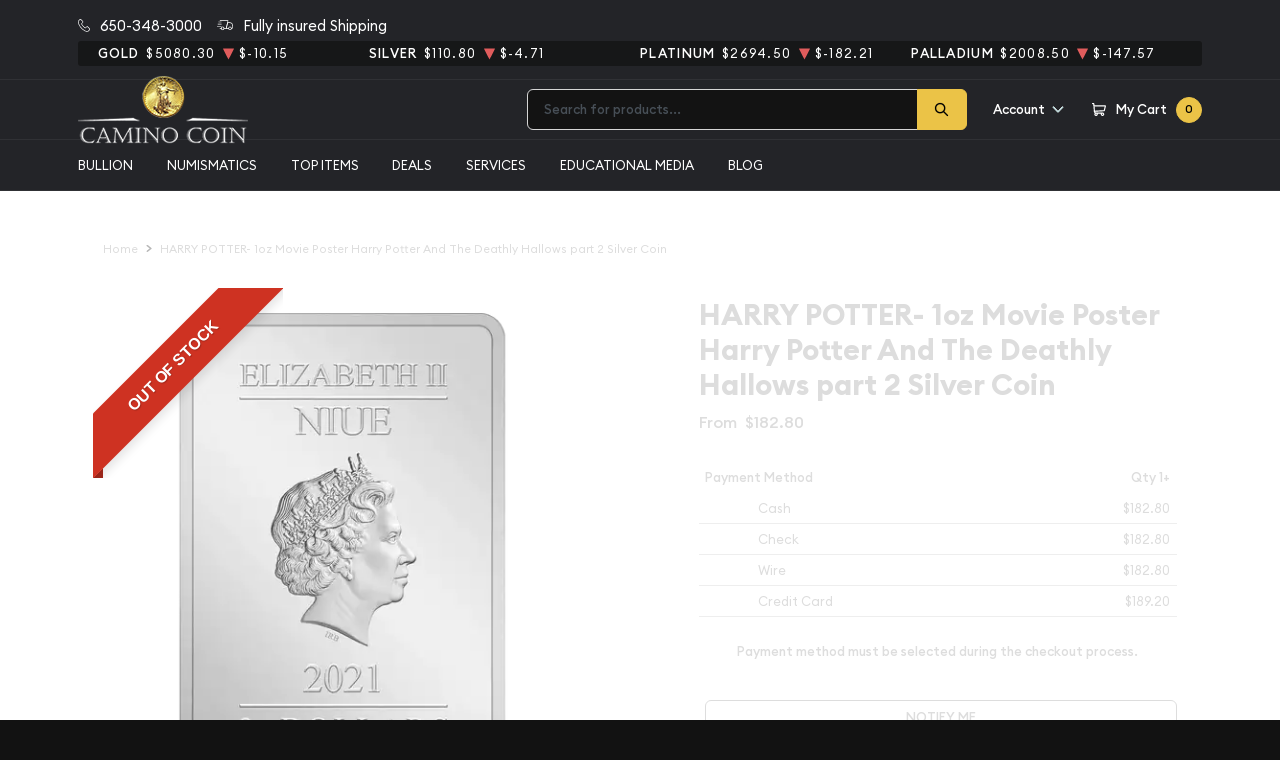

--- FILE ---
content_type: text/html; charset=utf-8
request_url: https://caminocompany.com/product/499745-harry-potter-1oz-movie-poster-harry-potter-and-the-deathly-hallows-part-2-silver-coin
body_size: 29959
content:
<!DOCTYPE html>
<html class="no-js" lang="en">

    <head>
        <link rel="shortcut icon"
              href="https://caminocompany.com/media/img/favicon/f9DzdIq4eOG2vhfGvnNkAbwHJNZqNeeVvgXGCKmO.png"/>
        <meta charset="UTF-8">
        <meta name="viewport" content="width=device-width,initial-scale=1.0, maximum-scale=5.0, minimum-scale=1.0">
        

        
            <link rel="canonical" href="https://caminocompany.com/product/499745-harry-potter-1oz-movie-poster-harry-potter-and-the-deathly-hallows-part-2-silver-coin">
            <script type="application/ld+json">{"@context":"https:\/\/schema.org\/","@type":"Product","url":"https:\/\/caminocompany.com\/product\/499745-harry-potter-1oz-movie-poster-harry-potter-and-the-deathly-hallows-part-2-silver-coin","name":"HARRY POTTER- 1oz Movie Poster Harry Potter And The Deathly Hallows part 2","image":["caminocompany.com\/thumbs\/harry-potter-1oz-movie-poster-harry-potter-and-the-deathly-hallows-part-2-silver-coin-218752-medium.png","caminocompany.com\/thumbs\/harry-potter-1oz-movie-poster-harry-potter-and-the-deathly-hallows-part-2-silver-coin-218753-medium.png"],"description":"Come buy the HARRY POTTER- 1oz Movie Poster Harry Potter And The Deathly Hallows part 2 Silver Coin From us today!","sku":"7d2bfca0-8b59-46a6-aa7e-8bf4f2f7a07b","category":"Bullion > Silver Bullion > Silver Coins","potentialAction":[{"@type":"SearchAction","target":"https:\/\/caminocompany.com\/catalog\/search?query={query}&type=","query":"required"},{"@context":"https:\/\/schema.org","@type":"SubscribeAction","agent":{"@type":"Person","name":"Customer"},"object":{"@type":"Thing","name":"Subscribe to Newsletter","description":"Get best offers direct to your mail"}},{"@context":"https:\/\/schema.org","@type":"BuyAction","agent":{"@type":"Person","name":"Customer"},"object":{"@type":"Thing","name":"HARRY POTTER- 1oz Movie Poster Harry Potter And The Deathly Hallows part 2"},"seller":{"@type":["https:\/\/schema.org\/OnlineBusiness","https:\/\/schema.org\/OnlineStore"],"name":"Camino Coin Company"}}],"offers":[{"@type":"Offer","price":182.8,"seller":{"@type":["OnlineBusiness","OnlineStore"],"name":"Camino Coin Company"},"priceCurrency":"USD","eligibleQuantity":{"@type":"QuantitativeValue","minValue":1,"maxValue":"1+","unitText":"Qty"},"description":"Cash","availability":"https:\/\/schema.org\/OutOfStock","url":"https:\/\/caminocompany.com\/product\/499745-harry-potter-1oz-movie-poster-harry-potter-and-the-deathly-hallows-part-2-silver-coin"},{"@type":"Offer","price":182.8,"seller":{"@type":["OnlineBusiness","OnlineStore"],"name":"Camino Coin Company"},"priceCurrency":"USD","eligibleQuantity":{"@type":"QuantitativeValue","minValue":1,"maxValue":"1+","unitText":"Qty"},"description":"Check","availability":"https:\/\/schema.org\/OutOfStock","url":"https:\/\/caminocompany.com\/product\/499745-harry-potter-1oz-movie-poster-harry-potter-and-the-deathly-hallows-part-2-silver-coin"},{"@type":"Offer","price":182.8,"seller":{"@type":["OnlineBusiness","OnlineStore"],"name":"Camino Coin Company"},"priceCurrency":"USD","eligibleQuantity":{"@type":"QuantitativeValue","minValue":1,"maxValue":"1+","unitText":"Qty"},"description":"Wire","availability":"https:\/\/schema.org\/OutOfStock","url":"https:\/\/caminocompany.com\/product\/499745-harry-potter-1oz-movie-poster-harry-potter-and-the-deathly-hallows-part-2-silver-coin"},{"@type":"Offer","price":189.19800000000004,"seller":{"@type":["OnlineBusiness","OnlineStore"],"name":"Camino Coin Company"},"priceCurrency":"USD","eligibleQuantity":{"@type":"QuantitativeValue","minValue":1,"maxValue":"1+","unitText":"Qty"},"description":"Credit Card","availability":"https:\/\/schema.org\/OutOfStock","url":"https:\/\/caminocompany.com\/product\/499745-harry-potter-1oz-movie-poster-harry-potter-and-the-deathly-hallows-part-2-silver-coin"}],"brand":{"@type":"Brand","name":"New Zealand Mint"},"weight":"1oz","itemCondition":"NewCondition","additionalProperty":[{"@type":"PropertyValue","name":"Mint","value":"New Zealand Mint"},{"@type":"PropertyValue","name":"Purity","value":999},{"@type":"PropertyValue","name":"Status","value":"Active"}],"material":"Silver"}</script>
    
        <title>HARRY POTTER- 1oz Movie Poster Harry Potter And The Deathly Hallows part 2 - Camino Coin Company</title>
        <meta name="description" content="Come buy the HARRY POTTER- 1oz Movie Poster Harry Potter And The Deathly Hallows part 2 Silver Coin From us today!">
        
        <meta name="title" content="HARRY POTTER- 1oz Movie Poster Harry Potter And The Deathly Hallows part 2 - Camino Coin Company">
        
        
                    <link async defer rel="stylesheet" href="/themes/theme-4/assets/css/main.css?v=20260126213343">
                            <link rel="stylesheet" href="https://caminocompany.com/media/custom/camino_2.css?v=20260126213343">
                    
        
        <meta name="csrf-token" content="NvngNq5eqUdhNKXMVbX2hQRAd3hPyw0LqiVwCN5d"/>
        
                    <script>window.dataLayer = window.dataLayer || [];</script><script>
            window.dataLayer.push({"ecommerce":{"currencyCode":"USD","detail":{"products":{"name":"HARRY POTTER- 1oz Movie Poster Harry Potter And The Deathly Hallows part 2 Silver Coin","id":499745,"price":182.8,"brand":"New Zealand Mint","category":"bullion"}},"impressions":[{"name":"Any Year - 1oz American Silver Eagle","id":1257,"price":119.8,"brand":"United States Mint","category":"bullion","position":554},{"name":"Any Year 1oz Canadian Silver Maple Leaf","id":1295,"price":117.8,"brand":"Royal Canadian Mint","category":"bullion","position":666},{"name":"Any Year - 1oz Austrian Silver Philharmonic","id":1820,"price":114.05,"brand":"Austrian Mint","category":"bullion","position":1531},{"name":"1oz Any Year British Silver Britannia","id":1830,"price":114.8,"brand":"Royal Mint","category":"bullion","position":1550},{"name":"1oz Generic Silver Round","id":1878,"price":115.8,"brand":"Generic - Various","category":"bullion","position":1613},{"name":"Any Year 1oz Mexican Silver Onza Libertad","id":1920,"price":125.8,"brand":"Mexican Mint","category":"bullion","position":1693},{"name":"Any Year 1oz South African Silver Krugerrand","id":304662,"price":115.3,"brand":"South African Mint","category":"bullion","position":1000},{"name":"2023 1oz British Silver Britannia | Queen Elizabeth","id":499591,"price":116.8,"brand":"Royal Mint","category":"bullion","position":1567},{"name":"2023 1oz Australian Perth Mint Silver Kangaroo","id":499608,"price":114.3,"brand":"Perth Mint","category":"bullion","position":659},{"name":"2024 1oz Austrian Silver Philharmonic","id":500023,"price":115.3,"brand":"Austrian Mint","category":"bullion","position":1563}]},"event":"gtm-ee-event","gtm-ee-event-category":"Enhanced Ecommerce","gtm-ee-event-action":"Product Details","gtm-ee-event-non-interaction":"True"});
        </script><!-- Google Tag Manager -->
        <script>(function(w,d,s,l,i){w[l]=w[l]||[];w[l].push({'gtm.start':
        new Date().getTime(),event:'gtm.js'});var f=d.getElementsByTagName(s)[0],
        j=d.createElement(s),dl=l!='dataLayer'?'&l='+l:'';j.async=true;j.src=
        'https://www.googletagmanager.com/gtm.js?id='+i+dl;f.parentNode.insertBefore(j,f);
        })(window,document,'script','dataLayer','GTM-5T3VPPZ5');</script>
        <!-- End Google Tag Manager -->
        
        

        

        


        <script type="text/javascript">
          const PPM = {
            google_api_key: "tqaSTbO07jjH",
            assets_path: '/themes/theme-4/assets',
          }
        </script>


    </head>

    <body class="">

                
                    <!-- Google Tag Manager (noscript) -->
        <noscript><iframe src="https://www.googletagmanager.com/ns.html?id=GTM-5T3VPPZ5" height="0" width="0" style="display:none;visibility:hidden"></iframe></noscript>
        <!-- End Google Tag Manager (noscript) -->
                <noscript>Sorry, your browser does not support JavaScript!</noscript>
                    <div x-data="notification()" :class="classes"
                 class="alert alert-primary alert-onload rounded-0 mb-0 justify-content-center active" role="alert">
                <i class="icon text-base"><svg width="14" height="14" viewBox="0 0 14 14" fill="none" xmlns="http://www.w3.org/2000/svg">
<path d="M6.80292 0.85022C3.05179 0.85022 0 3.76616 0 7.35026C0 10.9344 3.05179 13.8502 6.80292 13.8502C10.554 13.8502 13.6058 10.9344 13.6058 7.35026C13.6058 3.76616 10.554 0.85022 6.80292 0.85022ZM6.80292 12.6684C3.73377 12.6684 1.23689 10.2827 1.23689 7.35026C1.23689 4.41781 3.73377 2.03204 6.80292 2.03204C9.87206 2.03204 12.3689 4.41781 12.3689 7.35026C12.3689 10.2827 9.87202 12.6684 6.80292 12.6684Z" fill="#3D3A3A"/>
<path d="M6.80295 3.60767C6.34835 3.60767 5.97852 3.96107 5.97852 4.39546C5.97852 4.82946 6.34835 5.18255 6.80295 5.18255C7.25754 5.18255 7.62737 4.82946 7.62737 4.39546C7.62737 3.96107 7.25754 3.60767 6.80295 3.60767Z" fill="#3D3A3A"/>
<path d="M6.80302 6.36536C6.46147 6.36536 6.18457 6.62993 6.18457 6.95627V10.5018C6.18457 10.8281 6.46147 11.0927 6.80302 11.0927C7.14457 11.0927 7.42147 10.8281 7.42147 10.5018V6.95627C7.42147 6.62993 7.14457 6.36536 6.80302 6.36536Z" fill="#3D3A3A"/>
</svg>
</i>
                <p x-text="message"></p>
                <button @click.prevent="toggle" type="button"
                        class="btn btn-sm btn-primary btn-icon close rounded-circle"
                        aria-label="Close">
                    <svg width="16" height="18" viewBox="0 0 16 18" fill="none" xmlns="http://www.w3.org/2000/svg">
<path d="M9.46584 9.00093L15.6959 2.55937C16.1014 2.14038 16.1014 1.46292 15.6959 1.04392C15.2907 0.624926 14.6354 0.624926 14.2302 1.04392L7.99991 7.48548L1.76983 1.04392C1.36438 0.624926 0.709335 0.624926 0.304082 1.04392C-0.101361 1.46292 -0.101361 2.14038 0.304082 2.55937L6.53416 9.00093L0.304082 15.4425C-0.101361 15.8615 -0.101361 16.5389 0.304082 16.9579C0.506044 17.1669 0.771594 17.2719 1.03695 17.2719C1.30231 17.2719 1.56767 17.1669 1.76983 16.9579L7.99991 10.5164L14.2302 16.9579C14.4323 17.1669 14.6977 17.2719 14.963 17.2719C15.2284 17.2719 15.4938 17.1669 15.6959 16.9579C16.1014 16.5389 16.1014 15.8615 15.6959 15.4425L9.46584 9.00093Z" fill="black"/>
</svg>

                </button>
            </div>
            <div class="content position-relative">
                <div role='banner' x-data="header" class="site-header">
                                        <div x-data="mobileMenu({
        currentTab: 'menu'
    })" :class="mobileMenuClass" class="mobile-menu" id="mobile-menu">

        <div class="mobile-menu__bar">
            <a href="https://caminocompany.com" class="custom-logo-link" rel="home">
                <img src="https://caminocompany.com/media/img/logo/ljajaPcGsUfkFMnWVnftmyMypuIyMePjLWB2npy3.png"
                     class="custom-logo" alt="Camino Coin Company Logo">
            </a>
            <button @click.prevent="toggleMobileMenu" class="hamburger hamburger--spin close"
                    :class="{ 'is-active': mobileMenuActive }" type="button" aria-label="Toggle Menu">
                <span class="hamburger-box">
                    <span class="hamburger-inner"></span>
                </span>
            </button>
        </div>

        <div x-data="tabs({ currentTabId: 'menu' })" class="tabs">
            <div class="mobile-menu__header">
                <div class="container">
                    <ul class="mobile-menu__header__nav">
                        <li class="mobile-menu__header__nav__item" :class="{ 'is-active': currentTabId == 'menu' }">
                            <a href="#menu" @click.prevent="switchTab('menu')">Menu</a>
                        </li>
                        <li class="mobile-menu__header__nav__item" :class="{ 'is-active': currentTabId == 'contacts' }">
                            <a href="#contacts" @click.prevent="switchTab('contacts')">Contact Us</a>
                        </li>
                    </ul>
                </div>
            </div>

            <div class="mobile-menu__content">
                <div class="mobile-menu__content__tab tabs-tab is-active is-visible" id="menu">
                    <nav class="menu-container">
                        <ul x-data="mobileSlideMenu" class="root-menu">
                                                                                                <li class="menu-item menu-item-has-children">
                                        <a class=""
                                           
                                           href="/catalog/bullion">
                                            
                                            Bullion
                                        </a>
                                        <ul class="sub-menu">
                                            <div class="sub-menu__header">
                                                <div @click="maybeCloseSubMenu" class="sub-menu__header__return">
                                                    <i class="icon">
                                                        <svg xmlns="http://www.w3.org/2000/svg" viewBox="0 0 256 512">
                                                            <path fill="currentColor"
                                                                  d="M231.293 473.899l19.799-19.799c4.686-4.686 4.686-12.284 0-16.971L70.393 256 251.092 74.87c4.686-4.686 4.686-12.284 0-16.971L231.293 38.1c-4.686-4.686-12.284-4.686-16.971 0L4.908 247.515c-4.686 4.686-4.686 12.284 0 16.971L214.322 473.9c4.687 4.686 12.285 4.686 16.971-.001z">
                                                            </path>
                                                        </svg>
                                                    </i>

                                                    <span
                                                            class="sub-menu__header__return__label">Bullion
                                                    </span>
                                                </div>
                                                <a class="sub-menu__header__follow"
                                                   href="/catalog/bullion">Show All
                                                </a>
                                            </div>
                                                                                            
                                                                                                    
                                                    <li
                                                            class="menu-item ">
                                                        
                                                        <a href="/gold-bullion"
                                                           class="column-title"
                                                                >
                                                            Gold
                                                        </a>
                                                        
                                                                                                            </li>
                                                                                                    
                                                    <li
                                                            class="menu-item  menu-item-has-children ">
                                                        
                                                        <a href="/gold-coins"
                                                           class=""
                                                                >
                                                            Gold Coins
                                                        </a>
                                                        
                                                                                                                    <ul class="sub-menu">
                                                                <div class="sub-menu__header">
                                                                    <div @click="maybeCloseSubMenu"
                                                                         class="sub-menu__header__return">
                                                                        <i class="icon">
                                                                            <svg
                                                                                    xmlns="http://www.w3.org/2000/svg"
                                                                                    viewBox="0 0 256 512">
                                                                                <path fill="currentColor"
                                                                                      d="M231.293 473.899l19.799-19.799c4.686-4.686 4.686-12.284 0-16.971L70.393 256 251.092 74.87c4.686-4.686 4.686-12.284 0-16.971L231.293 38.1c-4.686-4.686-12.284-4.686-16.971 0L4.908 247.515c-4.686 4.686-4.686 12.284 0 16.971L214.322 473.9c4.687 4.686 12.285 4.686 16.971-.001z">
                                                                                </path>
                                                                            </svg>
                                                                        </i>
                                                                        <span
                                                                                class="sub-menu__header__return__label">Gold Coins</span>
                                                                    </div>
                                                                    <a class="sub-menu__header__follow"
                                                                       href="/gold-coins">Show
                                                                        all
                                                                    </a>
                                                                </div>
                                                                                                                                    <li class="menu-item">
                                                                        
                                                                        <a href="/us-gold-coins"
                                                                           class=""
                                                                                >
                                                                            U.S. Gold Coins
                                                                        </a>
                                                                        
                                                                    </li>
                                                                                                                                    <li class="menu-item">
                                                                        
                                                                        <a href="/australian-gold-coins"
                                                                           class=""
                                                                                >
                                                                            Australian Gold Coins
                                                                        </a>
                                                                        
                                                                    </li>
                                                                                                                                    <li class="menu-item">
                                                                        
                                                                        <a href="/austrian-gold-coins"
                                                                           class=""
                                                                                >
                                                                            Austrian Gold Coins
                                                                        </a>
                                                                        
                                                                    </li>
                                                                                                                                    <li class="menu-item">
                                                                        
                                                                        <a href="/british-gold-coins"
                                                                           class=""
                                                                                >
                                                                            British Gold Coins
                                                                        </a>
                                                                        
                                                                    </li>
                                                                                                                                    <li class="menu-item">
                                                                        
                                                                        <a href="/canadian-gold-coins"
                                                                           class=""
                                                                                >
                                                                            Canadian Gold Coins
                                                                        </a>
                                                                        
                                                                    </li>
                                                                                                                                    <li class="menu-item">
                                                                        
                                                                        <a href="/chinese-gold-coins"
                                                                           class=""
                                                                                >
                                                                            Chinese Gold Coins
                                                                        </a>
                                                                        
                                                                    </li>
                                                                                                                                    <li class="menu-item">
                                                                        
                                                                        <a href="/mexican-gold-coins"
                                                                           class=""
                                                                                >
                                                                            Mexican Gold Coins
                                                                        </a>
                                                                        
                                                                    </li>
                                                                                                                                    <li class="menu-item">
                                                                        
                                                                        <a href="/south-african-gold-coins"
                                                                           class=""
                                                                                >
                                                                            South African Gold Coins
                                                                        </a>
                                                                        
                                                                    </li>
                                                                                                                            </ul>
                                                                                                            </li>
                                                                                                    
                                                    <li
                                                            class="menu-item ">
                                                        
                                                        <a href="/gold-bars"
                                                           class=""
                                                                >
                                                            Gold Bars
                                                        </a>
                                                        
                                                                                                            </li>
                                                                                                    
                                                    <li
                                                            class="menu-item ">
                                                        
                                                        <a href="/gold-rounds"
                                                           class=""
                                                                >
                                                            Gold Rounds
                                                        </a>
                                                        
                                                                                                            </li>
                                                                                                                                            
                                                                                                    
                                                    <li
                                                            class="menu-item  menu-item-has-children ">
                                                        
                                                        <a href="/silver-coins"
                                                           class=""
                                                                >
                                                            Silver Coins
                                                        </a>
                                                        
                                                                                                                    <ul class="sub-menu">
                                                                <div class="sub-menu__header">
                                                                    <div @click="maybeCloseSubMenu"
                                                                         class="sub-menu__header__return">
                                                                        <i class="icon">
                                                                            <svg
                                                                                    xmlns="http://www.w3.org/2000/svg"
                                                                                    viewBox="0 0 256 512">
                                                                                <path fill="currentColor"
                                                                                      d="M231.293 473.899l19.799-19.799c4.686-4.686 4.686-12.284 0-16.971L70.393 256 251.092 74.87c4.686-4.686 4.686-12.284 0-16.971L231.293 38.1c-4.686-4.686-12.284-4.686-16.971 0L4.908 247.515c-4.686 4.686-4.686 12.284 0 16.971L214.322 473.9c4.687 4.686 12.285 4.686 16.971-.001z">
                                                                                </path>
                                                                            </svg>
                                                                        </i>
                                                                        <span
                                                                                class="sub-menu__header__return__label">Silver Coins</span>
                                                                    </div>
                                                                    <a class="sub-menu__header__follow"
                                                                       href="/silver-coins">Show
                                                                        all
                                                                    </a>
                                                                </div>
                                                                                                                                    <li class="menu-item">
                                                                        
                                                                        <a href="/us-silver-coins"
                                                                           class=""
                                                                                >
                                                                            U.S. Silver Coins
                                                                        </a>
                                                                        
                                                                    </li>
                                                                                                                                    <li class="menu-item">
                                                                        
                                                                        <a href="/australian-silver-coins"
                                                                           class=""
                                                                                >
                                                                            Australian Silver Coins
                                                                        </a>
                                                                        
                                                                    </li>
                                                                                                                                    <li class="menu-item">
                                                                        
                                                                        <a href="/austrian-silver-coins"
                                                                           class=""
                                                                                >
                                                                            Austrian Silver Coins
                                                                        </a>
                                                                        
                                                                    </li>
                                                                                                                                    <li class="menu-item">
                                                                        
                                                                        <a href="/british-silver-coins"
                                                                           class=""
                                                                                >
                                                                            British Silver Coins
                                                                        </a>
                                                                        
                                                                    </li>
                                                                                                                                    <li class="menu-item">
                                                                        
                                                                        <a href="/chinese-silver-coins"
                                                                           class=""
                                                                                >
                                                                            Chinese Silver Coins
                                                                        </a>
                                                                        
                                                                    </li>
                                                                                                                                    <li class="menu-item">
                                                                        
                                                                        <a href="/mexican-silver-coins"
                                                                           class=""
                                                                                >
                                                                            Mexican Silver Coins
                                                                        </a>
                                                                        
                                                                    </li>
                                                                                                                                    <li class="menu-item">
                                                                        
                                                                        <a href="/niue-silver-coins"
                                                                           class=""
                                                                                >
                                                                            Niue Silver Coins
                                                                        </a>
                                                                        
                                                                    </li>
                                                                                                                                    <li class="menu-item">
                                                                        
                                                                        <a href="/south-african-silver-coins"
                                                                           class=""
                                                                                >
                                                                            South African Silver Coins
                                                                        </a>
                                                                        
                                                                    </li>
                                                                                                                            </ul>
                                                                                                            </li>
                                                                                                    
                                                    <li
                                                            class="menu-item ">
                                                        
                                                        <a href="/silver-bars"
                                                           class=""
                                                                >
                                                            Silver Bars
                                                        </a>
                                                        
                                                                                                            </li>
                                                                                                    
                                                    <li
                                                            class="menu-item ">
                                                        
                                                        <a href="/silver-rounds"
                                                           class=""
                                                                >
                                                            Silver Rounds
                                                        </a>
                                                        
                                                                                                            </li>
                                                                                                                                            
                                                                                                    
                                                    <li
                                                            class="menu-item  menu-item-has-children ">
                                                        
                                                        <a href="/platinum-bullion"
                                                           class="column-title"
                                                                >
                                                            Platinum
                                                        </a>
                                                        
                                                                                                                    <ul class="sub-menu">
                                                                <div class="sub-menu__header">
                                                                    <div @click="maybeCloseSubMenu"
                                                                         class="sub-menu__header__return">
                                                                        <i class="icon">
                                                                            <svg
                                                                                    xmlns="http://www.w3.org/2000/svg"
                                                                                    viewBox="0 0 256 512">
                                                                                <path fill="currentColor"
                                                                                      d="M231.293 473.899l19.799-19.799c4.686-4.686 4.686-12.284 0-16.971L70.393 256 251.092 74.87c4.686-4.686 4.686-12.284 0-16.971L231.293 38.1c-4.686-4.686-12.284-4.686-16.971 0L4.908 247.515c-4.686 4.686-4.686 12.284 0 16.971L214.322 473.9c4.687 4.686 12.285 4.686 16.971-.001z">
                                                                                </path>
                                                                            </svg>
                                                                        </i>
                                                                        <span
                                                                                class="sub-menu__header__return__label">Platinum</span>
                                                                    </div>
                                                                    <a class="sub-menu__header__follow"
                                                                       href="/platinum-bullion">Show
                                                                        all
                                                                    </a>
                                                                </div>
                                                                                                                                    <li class="menu-item">
                                                                        
                                                                        <a href="/platinum-coins"
                                                                           class=""
                                                                                >
                                                                            Platinum Coins
                                                                        </a>
                                                                        
                                                                    </li>
                                                                                                                                    <li class="menu-item">
                                                                        
                                                                        <a href="/platinum-bars"
                                                                           class=""
                                                                                >
                                                                            Platinum Bars
                                                                        </a>
                                                                        
                                                                    </li>
                                                                                                                                    <li class="menu-item">
                                                                        
                                                                        <a href="/platinum-rounds"
                                                                           class=""
                                                                                >
                                                                            Platinum Rounds
                                                                        </a>
                                                                        
                                                                    </li>
                                                                                                                            </ul>
                                                                                                            </li>
                                                                                                                                            
                                                                                                    
                                                    <li
                                                            class="menu-item  menu-item-has-children ">
                                                        
                                                        <a href="/palladium-bullion"
                                                           class="column-title"
                                                                >
                                                            Palladium
                                                        </a>
                                                        
                                                                                                                    <ul class="sub-menu">
                                                                <div class="sub-menu__header">
                                                                    <div @click="maybeCloseSubMenu"
                                                                         class="sub-menu__header__return">
                                                                        <i class="icon">
                                                                            <svg
                                                                                    xmlns="http://www.w3.org/2000/svg"
                                                                                    viewBox="0 0 256 512">
                                                                                <path fill="currentColor"
                                                                                      d="M231.293 473.899l19.799-19.799c4.686-4.686 4.686-12.284 0-16.971L70.393 256 251.092 74.87c4.686-4.686 4.686-12.284 0-16.971L231.293 38.1c-4.686-4.686-12.284-4.686-16.971 0L4.908 247.515c-4.686 4.686-4.686 12.284 0 16.971L214.322 473.9c4.687 4.686 12.285 4.686 16.971-.001z">
                                                                                </path>
                                                                            </svg>
                                                                        </i>
                                                                        <span
                                                                                class="sub-menu__header__return__label">Palladium</span>
                                                                    </div>
                                                                    <a class="sub-menu__header__follow"
                                                                       href="/palladium-bullion">Show
                                                                        all
                                                                    </a>
                                                                </div>
                                                                                                                                    <li class="menu-item">
                                                                        
                                                                        <a href="/palladium-coins"
                                                                           class=""
                                                                                >
                                                                            Palladium Coins
                                                                        </a>
                                                                        
                                                                    </li>
                                                                                                                                    <li class="menu-item">
                                                                        
                                                                        <a href="/palladium-bars"
                                                                           class=""
                                                                                >
                                                                            Palladium Bars
                                                                        </a>
                                                                        
                                                                    </li>
                                                                                                                            </ul>
                                                                                                            </li>
                                                                                                                                    </ul>
                                    </li>
                                                                                                                                <li class="menu-item menu-item-has-children">
                                        <a class=""
                                           
                                           href="/catalog/numismatic">
                                            
                                            Numismatics
                                        </a>
                                        <ul class="sub-menu">
                                            <div class="sub-menu__header">
                                                <div @click="maybeCloseSubMenu" class="sub-menu__header__return">
                                                    <i class="icon">
                                                        <svg xmlns="http://www.w3.org/2000/svg" viewBox="0 0 256 512">
                                                            <path fill="currentColor"
                                                                  d="M231.293 473.899l19.799-19.799c4.686-4.686 4.686-12.284 0-16.971L70.393 256 251.092 74.87c4.686-4.686 4.686-12.284 0-16.971L231.293 38.1c-4.686-4.686-12.284-4.686-16.971 0L4.908 247.515c-4.686 4.686-4.686 12.284 0 16.971L214.322 473.9c4.687 4.686 12.285 4.686 16.971-.001z">
                                                            </path>
                                                        </svg>
                                                    </i>

                                                    <span
                                                            class="sub-menu__header__return__label">Numismatics
                                                    </span>
                                                </div>
                                                <a class="sub-menu__header__follow"
                                                   href="/catalog/numismatic">Show All
                                                </a>
                                            </div>
                                                                                            
                                                                                                    
                                                    <li
                                                            class="menu-item  menu-item-has-children ">
                                                        
                                                        <a href="/rare-us-coins"
                                                           class="column-title"
                                                                >
                                                            Individual
                                                        </a>
                                                        
                                                                                                                    <ul class="sub-menu">
                                                                <div class="sub-menu__header">
                                                                    <div @click="maybeCloseSubMenu"
                                                                         class="sub-menu__header__return">
                                                                        <i class="icon">
                                                                            <svg
                                                                                    xmlns="http://www.w3.org/2000/svg"
                                                                                    viewBox="0 0 256 512">
                                                                                <path fill="currentColor"
                                                                                      d="M231.293 473.899l19.799-19.799c4.686-4.686 4.686-12.284 0-16.971L70.393 256 251.092 74.87c4.686-4.686 4.686-12.284 0-16.971L231.293 38.1c-4.686-4.686-12.284-4.686-16.971 0L4.908 247.515c-4.686 4.686-4.686 12.284 0 16.971L214.322 473.9c4.687 4.686 12.285 4.686 16.971-.001z">
                                                                                </path>
                                                                            </svg>
                                                                        </i>
                                                                        <span
                                                                                class="sub-menu__header__return__label">Individual</span>
                                                                    </div>
                                                                    <a class="sub-menu__header__follow"
                                                                       href="/rare-us-coins">Show
                                                                        all
                                                                    </a>
                                                                </div>
                                                                                                                                    <li class="menu-item">
                                                                        
                                                                        <a href="/half-cents-and-cents"
                                                                           class=""
                                                                                >
                                                                            Half-Cents and Cents
                                                                        </a>
                                                                        
                                                                    </li>
                                                                                                                                    <li class="menu-item">
                                                                        
                                                                        <a href="two-and-three-cents"
                                                                           class=""
                                                                                >
                                                                            Two and Three Cents
                                                                        </a>
                                                                        
                                                                    </li>
                                                                                                                                    <li class="menu-item">
                                                                        
                                                                        <a href="/nickels"
                                                                           class=""
                                                                                >
                                                                            Nickels
                                                                        </a>
                                                                        
                                                                    </li>
                                                                                                                                    <li class="menu-item">
                                                                        
                                                                        <a href="/half-dimes-and-dimes"
                                                                           class=""
                                                                                >
                                                                            Half-Dimes and Dimes
                                                                        </a>
                                                                        
                                                                    </li>
                                                                                                                                    <li class="menu-item">
                                                                        
                                                                        <a href="/twenty-cents-and-quarters"
                                                                           class=""
                                                                                >
                                                                            Twenty Cents &amp; Quarters
                                                                        </a>
                                                                        
                                                                    </li>
                                                                                                                                    <li class="menu-item">
                                                                        
                                                                        <a href="/half-dollars"
                                                                           class=""
                                                                                >
                                                                            Half-Dollars
                                                                        </a>
                                                                        
                                                                    </li>
                                                                                                                                    <li class="menu-item">
                                                                        
                                                                        <a href="/dollar-coins"
                                                                           class=""
                                                                                >
                                                                            Dollars
                                                                        </a>
                                                                        
                                                                    </li>
                                                                                                                                    <li class="menu-item">
                                                                        
                                                                        <a href="/pre-1933-gold-coins"
                                                                           class=""
                                                                                >
                                                                            Gold Coins
                                                                        </a>
                                                                        
                                                                    </li>
                                                                                                                            </ul>
                                                                                                            </li>
                                                                                                                                            
                                                                                                    
                                                    <li
                                                            class="menu-item  menu-item-has-children ">
                                                        
                                                        <a href="#"
                                                           class="invisible"
                                                                >
                                                            Individual
                                                        </a>
                                                        
                                                                                                                    <ul class="sub-menu">
                                                                <div class="sub-menu__header">
                                                                    <div @click="maybeCloseSubMenu"
                                                                         class="sub-menu__header__return">
                                                                        <i class="icon">
                                                                            <svg
                                                                                    xmlns="http://www.w3.org/2000/svg"
                                                                                    viewBox="0 0 256 512">
                                                                                <path fill="currentColor"
                                                                                      d="M231.293 473.899l19.799-19.799c4.686-4.686 4.686-12.284 0-16.971L70.393 256 251.092 74.87c4.686-4.686 4.686-12.284 0-16.971L231.293 38.1c-4.686-4.686-12.284-4.686-16.971 0L4.908 247.515c-4.686 4.686-4.686 12.284 0 16.971L214.322 473.9c4.687 4.686 12.285 4.686 16.971-.001z">
                                                                                </path>
                                                                            </svg>
                                                                        </i>
                                                                        <span
                                                                                class="sub-menu__header__return__label">Individual</span>
                                                                    </div>
                                                                    <a class="sub-menu__header__follow"
                                                                       href="#">Show
                                                                        all
                                                                    </a>
                                                                </div>
                                                                                                                                    <li class="menu-item">
                                                                        
                                                                        <a href="commemorative-coins"
                                                                           class=""
                                                                                >
                                                                            Commemoratives
                                                                        </a>
                                                                        
                                                                    </li>
                                                                                                                                    <li class="menu-item">
                                                                        
                                                                        <a href="/bullion-coins"
                                                                           class=""
                                                                                >
                                                                            Bullion Coins
                                                                        </a>
                                                                        
                                                                    </li>
                                                                                                                                    <li class="menu-item">
                                                                        
                                                                        <a href="colonial-coins"
                                                                           class=""
                                                                                >
                                                                            Colonials
                                                                        </a>
                                                                        
                                                                    </li>
                                                                                                                                    <li class="menu-item">
                                                                        
                                                                        <a href="/territorial-coins"
                                                                           class=""
                                                                                >
                                                                            Territorial
                                                                        </a>
                                                                        
                                                                    </li>
                                                                                                                                    <li class="menu-item">
                                                                        
                                                                        <a href="/pattern-coins"
                                                                           class=""
                                                                                >
                                                                            Patterns
                                                                        </a>
                                                                        
                                                                    </li>
                                                                                                                                    <li class="menu-item">
                                                                        
                                                                        <a href="miscellaneous-coins"
                                                                           class=""
                                                                                >
                                                                            Miscellaneous
                                                                        </a>
                                                                        
                                                                    </li>
                                                                                                                                    <li class="menu-item">
                                                                        
                                                                        <a href="/world-coins"
                                                                           class=""
                                                                                >
                                                                            World Coins
                                                                        </a>
                                                                        
                                                                    </li>
                                                                                                                            </ul>
                                                                                                            </li>
                                                                                                                                            
                                                                                                    
                                                    <li
                                                            class="menu-item  menu-item-has-children ">
                                                        
                                                        <a href="/bulk-items"
                                                           class="column-title"
                                                                >
                                                            Bulk items
                                                        </a>
                                                        
                                                                                                                    <ul class="sub-menu">
                                                                <div class="sub-menu__header">
                                                                    <div @click="maybeCloseSubMenu"
                                                                         class="sub-menu__header__return">
                                                                        <i class="icon">
                                                                            <svg
                                                                                    xmlns="http://www.w3.org/2000/svg"
                                                                                    viewBox="0 0 256 512">
                                                                                <path fill="currentColor"
                                                                                      d="M231.293 473.899l19.799-19.799c4.686-4.686 4.686-12.284 0-16.971L70.393 256 251.092 74.87c4.686-4.686 4.686-12.284 0-16.971L231.293 38.1c-4.686-4.686-12.284-4.686-16.971 0L4.908 247.515c-4.686 4.686-4.686 12.284 0 16.971L214.322 473.9c4.687 4.686 12.285 4.686 16.971-.001z">
                                                                                </path>
                                                                            </svg>
                                                                        </i>
                                                                        <span
                                                                                class="sub-menu__header__return__label">Bulk items</span>
                                                                    </div>
                                                                    <a class="sub-menu__header__follow"
                                                                       href="/bulk-items">Show
                                                                        all
                                                                    </a>
                                                                </div>
                                                                                                                                    <li class="menu-item">
                                                                        
                                                                        <a href="/common-date-coins"
                                                                           class=""
                                                                                >
                                                                            Common Date
                                                                        </a>
                                                                        
                                                                    </li>
                                                                                                                            </ul>
                                                                                                            </li>
                                                                                                                                    </ul>
                                    </li>
                                                                                                                                <li class="menu-item">
                                        <a href="/top-items-plus"
                                           class=""
                                                >
                                            Top Items
                                        </a>
                                    </li>
                                                                                                                                <li class="menu-item menu-item-has-children">
                                        <a class=""
                                           
                                           href="/catalog/bullion/special:1">
                                            
                                            Deals
                                        </a>
                                        <ul class="sub-menu">
                                            <div class="sub-menu__header">
                                                <div @click="maybeCloseSubMenu" class="sub-menu__header__return">
                                                    <i class="icon">
                                                        <svg xmlns="http://www.w3.org/2000/svg" viewBox="0 0 256 512">
                                                            <path fill="currentColor"
                                                                  d="M231.293 473.899l19.799-19.799c4.686-4.686 4.686-12.284 0-16.971L70.393 256 251.092 74.87c4.686-4.686 4.686-12.284 0-16.971L231.293 38.1c-4.686-4.686-12.284-4.686-16.971 0L4.908 247.515c-4.686 4.686-4.686 12.284 0 16.971L214.322 473.9c4.687 4.686 12.285 4.686 16.971-.001z">
                                                            </path>
                                                        </svg>
                                                    </i>

                                                    <span
                                                            class="sub-menu__header__return__label">Deals
                                                    </span>
                                                </div>
                                                <a class="sub-menu__header__follow"
                                                   href="/catalog/bullion/special:1">Show All
                                                </a>
                                            </div>
                                                                                            
                                                                                                    
                                                    <li
                                                            class="menu-item ">
                                                        
                                                        <a href="#"
                                                           class="column-title"
                                                                >
                                                            All Deals
                                                        </a>
                                                        
                                                                                                            </li>
                                                                                                    
                                                    <li
                                                            class="menu-item ">
                                                        
                                                        <a href="/bullion-deals"
                                                           class=""
                                                                >
                                                            Bullion
                                                        </a>
                                                        
                                                                                                            </li>
                                                                                                    
                                                    <li
                                                            class="menu-item ">
                                                        
                                                        <a href="/numismatic-deals"
                                                           class=""
                                                                >
                                                            Numismatics
                                                        </a>
                                                        
                                                                                                            </li>
                                                                                                                                    </ul>
                                    </li>
                                                                                                                                <li class="menu-item menu-item-has-children">
                                        <a class=""
                                           
                                           href="">
                                            
                                            Services
                                        </a>
                                        <ul class="sub-menu">
                                            <div class="sub-menu__header">
                                                <div @click="maybeCloseSubMenu" class="sub-menu__header__return">
                                                    <i class="icon">
                                                        <svg xmlns="http://www.w3.org/2000/svg" viewBox="0 0 256 512">
                                                            <path fill="currentColor"
                                                                  d="M231.293 473.899l19.799-19.799c4.686-4.686 4.686-12.284 0-16.971L70.393 256 251.092 74.87c4.686-4.686 4.686-12.284 0-16.971L231.293 38.1c-4.686-4.686-12.284-4.686-16.971 0L4.908 247.515c-4.686 4.686-4.686 12.284 0 16.971L214.322 473.9c4.687 4.686 12.285 4.686 16.971-.001z">
                                                            </path>
                                                        </svg>
                                                    </i>

                                                    <span
                                                            class="sub-menu__header__return__label">Services
                                                    </span>
                                                </div>
                                                <a class="sub-menu__header__follow"
                                                   href="">Show All
                                                </a>
                                            </div>
                                                                                            
                                                                                                    
                                                    <li
                                                            class="menu-item ">
                                                        
                                                        <a href="/jewelry-estate-appraisals"
                                                           class=""
                                                                >
                                                            Jewelry Appraisals
                                                        </a>
                                                        
                                                                                                            </li>
                                                                                                    
                                                    <li
                                                            class="menu-item ">
                                                        
                                                        <a href="/secure-vault-storage"
                                                           class=""
                                                                >
                                                            Bullion Storage
                                                        </a>
                                                        
                                                                                                            </li>
                                                                                                    
                                                    <li
                                                            class="menu-item ">
                                                        
                                                        <a href="/precious-metals-ira"
                                                           class=""
                                                                >
                                                            Precious Metals IRA
                                                        </a>
                                                        
                                                                                                            </li>
                                                                                                                                            
                                                                                                    
                                                    <li
                                                            class="menu-item ">
                                                        
                                                        <a href="/reporting-requirements-selling-to-us"
                                                           class=""
                                                                >
                                                            Reporting Req: Selling to Us
                                                        </a>
                                                        
                                                                                                            </li>
                                                                                                    
                                                    <li
                                                            class="menu-item ">
                                                        
                                                        <a href="/reporting-requirements-buying"
                                                           class=""
                                                                >
                                                            Reporting Req: Buying
                                                        </a>
                                                        
                                                                                                            </li>
                                                                                                                                    </ul>
                                    </li>
                                                                                                                                <li class="menu-item">
                                        <a href="/educational-videos"
                                           class=""
                                                >
                                            Educational media
                                        </a>
                                    </li>
                                                                                                                                <li class="menu-item">
                                        <a href="https://caminocompany.com/blog"
                                           class=""
                                                >
                                            Blog
                                        </a>
                                    </li>
                                                                                                                                            </ul>
                    </nav>
                </div>

                <div class="mobile-menu__content__tab tabs-tab" id="contacts">
                    <nav class="menu-container">
                        <ul x-data="mobileSlideMenu" class="root-menu">
                            <li class="menu-item">
                                <a href="/about-us">About us</a>
                            </li>
                            <li class="menu-item">
                                <a href="/contact-us">Contacts Us</a>
                            </li>
                        </ul>
                    </nav>
                </div>
            </div>
        </div>


        <div class="mobile-menu__footer">

            <div class="mobile-menu__footer__actions">
                <a href="/user-profile" class="btn-link text-dark">
                    <span class="icon"><svg xmlns="http://www.w3.org/2000/svg" viewBox="0 0 448 512" width="448" height="512"><path fill="currentColor" d="M377.3 303.5c-19.2-19.5-41.7-34.2-67.4-44 35.4-26.4 58.3-68.8 58.1-116.4C367.5 63.5 301.7-1 222.1 0 143.5 1 80 65.1 80 144c0 47.6 23.1 89.8 58.7 116-58 23.1-90.9 68.5-109.3 108.4-27 58.9-28.1 117.1-28.2 119.5-.1 6.3 2.3 12.4 6.8 16.8 4.4 4.5 10.4 7 16.7 7h398.5c12.9 0 23.3-10.3 23.5-23.2.1-4.5.8-113.8-69.4-185zM219.5 48.1c56.5-2.6 103 44 100.4 100.4-2.3 49.2-42.1 89.1-91.4 91.4-56.5 2.6-103-44-100.4-100.4 2.3-49.3 42.1-89.1 91.4-91.4zM50.4 464.7c2.7-19.7 8.8-49 22.3-77.9 29.5-63.1 80.4-95.1 151.3-95.1 50.1 0 90.4 15 119.7 44.5 39.1 39.5 51 96.8 54.6 128.4H50.4z"/></svg></span>
                    <span class="text-nowrap visually-hidden">My Account</span>
                </a>

                <div @click.prevent="$store.cart.open()" class="btn-link text-dark">
                    <span class="icon me-1"><svg xmlns="http://www.w3.org/2000/svg" viewBox="0 0 576 512" width="576" height="512"><path fill="currentColor" d="M551.991 64H144.28l-8.726-44.608C133.35 8.128 123.478 0 112 0H12C5.373 0 0 5.373 0 12v24c0 6.627 5.373 12 12 12h80.24l69.594 355.701C150.796 415.201 144 430.802 144 448c0 35.346 28.654 64 64 64s64-28.654 64-64a63.681 63.681 0 00-8.583-32h145.167a63.681 63.681 0 00-8.583 32c0 35.346 28.654 64 64 64 35.346 0 64-28.654 64-64 0-18.136-7.556-34.496-19.676-46.142l1.035-4.757c3.254-14.96-8.142-29.101-23.452-29.101H203.76l-9.39-48h312.405c11.29 0 21.054-7.869 23.452-18.902l45.216-208C578.695 78.139 567.299 64 551.991 64zM208 472c-13.234 0-24-10.766-24-24s10.766-24 24-24 24 10.766 24 24-10.766 24-24 24zm256 0c-13.234 0-24-10.766-24-24s10.766-24 24-24 24 10.766 24 24-10.766 24-24 24zm23.438-200H184.98l-31.31-160h368.548l-34.78 160z"/></svg></span>
                    <span x-text="$store.cart.totalQuantity">0</span>
                </div>
            </div>

            <div class="d-grid">
                <button @click.prevent="toggleMobileMenu" class="btn btn-block mobile-menu__footer__close close">Close
                    menu
                </button>
            </div>

        </div>
    </div>

    <div class="mobile-menu-overlay"></div>

    <template id="sub-menu-header-template">
        <div class="sub-menu__header">
            <div class="sub-menu__header__return">
                <i class="icon">
                    <svg xmlns="http://www.w3.org/2000/svg" viewBox="0 0 256 512">
                        <path fill="currentColor"
                              d="M231.293 473.899l19.799-19.799c4.686-4.686 4.686-12.284 0-16.971L70.393 256 251.092 74.87c4.686-4.686 4.686-12.284 0-16.971L231.293 38.1c-4.686-4.686-12.284-4.686-16.971 0L4.908 247.515c-4.686 4.686-4.686 12.284 0 16.971L214.322 473.9c4.687 4.686 12.285 4.686 16.971-.001z">
                        </path>
                    </svg>
                </i>
                <span class="sub-menu__header__return__label"></span>
            </div>
            <a class="sub-menu__header__follow" href="#">Show all</a>
        </div>
    </template>
                    <header class="header">
                        <div class="header-top">
    <div class="container">
        <div class="row align-items-center justify-content-center justify-content-lg-end justify-content-xl-between">
                                        <div class="col-12 col-sm-auto mb-sm-1 mb-lg-0">
                    <ul class="header-top__icon-section list list-inline my-0 text-xs">
                        <li class="list-item">
                            <a href="tel:650-348-3000"
                               class="inline-icon-text text-sm-md text-reset">
                                <i class="icon text-base">
                                    <svg width="15" height="16" viewBox="0 0 15 16" fill="none" xmlns="http://www.w3.org/2000/svg">
<path d="M3.03968 10.4809C4.52478 12.3399 6.31251 13.8036 8.35295 14.8393C9.12982 15.2248 10.1688 15.6822 11.3263 15.7606C11.398 15.7639 11.4667 15.7672 11.5384 15.7672C12.3153 15.7672 12.9393 15.4862 13.4478 14.9079C13.4509 14.9046 13.4572 14.8981 13.4603 14.8916C13.6413 14.6629 13.8472 14.457 14.0625 14.2381C14.2091 14.0911 14.3588 13.9376 14.5024 13.7807C15.1669 13.0554 15.1669 12.1341 14.4961 11.4317L12.621 9.46814C12.3028 9.12182 11.9222 8.93886 11.5228 8.93886C11.1235 8.93886 10.7397 9.12182 10.4121 9.46487L9.29517 10.6345C9.19222 10.5724 9.08614 10.5169 8.9863 10.4646C8.8615 10.3993 8.74606 10.3372 8.64311 10.2686C7.626 9.59229 6.7025 8.71016 5.81955 7.57647C5.3734 6.98512 5.07389 6.48852 4.86485 5.98211C5.15813 5.70441 5.43268 5.41363 5.69788 5.12939C5.79147 5.02811 5.88819 4.92683 5.98491 4.82555C6.32187 4.4727 6.50282 4.06431 6.50282 3.64938C6.50282 3.23446 6.32499 2.82607 5.98491 2.47322L5.05517 1.49961C4.94597 1.38526 4.84301 1.27418 4.73693 1.15983C4.53102 0.937666 4.31574 0.708967 4.10358 0.503138C3.78223 0.173158 3.40472 0 3.00536 0C2.60913 0 2.2285 0.173158 1.89466 0.506405L0.727802 1.72831C0.303489 2.17264 0.0632535 2.71172 0.0133344 3.33574C-0.0459446 4.11658 0.0913331 4.94643 0.447007 5.94944C0.992998 7.50133 1.81666 8.94213 3.03968 10.4809ZM0.774601 3.40435C0.812041 2.96982 0.971158 2.60717 1.27067 2.29352L2.43129 1.07815C2.61225 0.895193 2.81193 0.800446 3.00536 0.800446C3.19568 0.800446 3.38912 0.895193 3.56695 1.08469C3.77599 1.28725 3.97255 1.49961 4.1847 1.72504C4.29078 1.83939 4.39998 1.95374 4.50918 2.07136L5.43892 3.04496C5.63236 3.24753 5.7322 3.45335 5.7322 3.65592C5.7322 3.85848 5.63236 4.06431 5.43892 4.26687C5.3422 4.36815 5.24548 4.4727 5.14877 4.57398C4.85861 4.88109 4.58718 5.17186 4.28766 5.44957C4.28142 5.4561 4.2783 5.45937 4.27206 5.46591C4.01311 5.73708 4.05367 5.99518 4.11606 6.19121C4.11918 6.20101 4.1223 6.20754 4.12542 6.21734C4.36566 6.82176 4.69949 7.39678 5.22052 8.08287C6.15651 9.29171 7.14241 10.2294 8.22815 10.9514C8.36231 11.0429 8.50583 11.1148 8.63999 11.1866C8.76478 11.252 8.88022 11.3141 8.98318 11.3827C8.99566 11.3892 9.00502 11.3957 9.0175 11.4023C9.12046 11.4578 9.2203 11.484 9.32013 11.484C9.56973 11.484 9.73197 11.3173 9.78501 11.2618L10.9519 10.0399C11.1328 9.85039 11.3294 9.74911 11.5228 9.74911C11.7599 9.74911 11.9534 9.90266 12.075 10.0399L13.9564 12.0067C14.3308 12.3988 14.3276 12.8235 13.947 13.2384C13.816 13.3854 13.6787 13.5259 13.5321 13.6729C13.3137 13.8951 13.0859 14.1238 12.88 14.3819C12.5212 14.787 12.0938 14.9765 11.5415 14.9765C11.4885 14.9765 11.4323 14.9732 11.3793 14.97C10.356 14.9014 9.40437 14.4832 8.6899 14.1271C6.7493 13.1437 5.04581 11.7486 3.63247 9.97781C2.46873 8.51087 1.68563 7.14521 1.16771 5.68154C0.84636 4.78308 0.724682 4.06104 0.774601 3.40435Z" fill="white"/>
</svg>

                                </i>
                                <span>650-348-3000</span>
                            </a>
                        </li>
                        <li class="list-item d-none d-md-inline-flex">
                            <div class="inline-icon-text text-sm-md">
                                <i class="icon fw text-base">
                                    <svg width="20" height="13" viewBox="0 0 20 13" fill="none" xmlns="http://www.w3.org/2000/svg">
<path d="M5.41683 10.4718H3.75016C3.52016 10.4718 3.3335 10.2763 3.3335 10.0354C3.3335 9.79459 3.52016 9.59912 3.75016 9.59912H5.41683C5.64683 9.59912 5.8335 9.79459 5.8335 10.0354C5.8335 10.2763 5.64683 10.4718 5.41683 10.4718Z" fill="white"/>
<path d="M18.9583 10.4717H17.9166C17.6866 10.4717 17.4999 10.2763 17.4999 10.0354C17.4999 9.79456 17.6866 9.59909 17.9166 9.59909H18.6124L19.1741 6.46454C19.1666 4.86062 17.8583 3.49057 16.25 3.49057H13.5141L12.1883 9.59909H14.5833C14.8133 9.59909 15 9.79456 15 10.0354C15 10.2763 14.8133 10.4717 14.5833 10.4717H11.6666C11.54 10.4717 11.42 10.4115 11.3408 10.3077C11.2616 10.2047 11.2316 10.0686 11.26 9.93942L12.775 2.95825C12.8183 2.75842 12.9866 2.61792 13.1816 2.61792H16.25C18.3174 2.61792 19.9999 4.37979 19.9999 6.54483L19.3674 10.1157C19.3308 10.3225 19.1591 10.4717 18.9583 10.4717Z" fill="white"/>
<path d="M16.2498 12.2171C15.1015 12.2171 14.1665 11.2388 14.1665 10.0354C14.1665 8.83206 15.1015 7.85382 16.2498 7.85382C17.3982 7.85382 18.3332 8.83206 18.3332 10.0354C18.3332 11.2388 17.3982 12.2171 16.2498 12.2171ZM16.2498 8.72647C15.5607 8.72647 14.9998 9.31376 14.9998 10.0354C14.9998 10.7571 15.5607 11.3444 16.2498 11.3444C16.939 11.3444 17.4999 10.7571 17.4999 10.0354C17.4999 9.31376 16.939 8.72647 16.2498 8.72647Z" fill="white"/>
<path d="M7.08334 12.2171C5.935 12.2171 5 11.2388 5 10.0354C5 8.83206 5.935 7.85382 7.08334 7.85382C8.23168 7.85382 9.16669 8.83206 9.16669 10.0354C9.16669 11.2388 8.23168 12.2171 7.08334 12.2171ZM7.08334 8.72647C6.39417 8.72647 5.83334 9.31376 5.83334 10.0354C5.83334 10.7571 6.39417 11.3444 7.08334 11.3444C7.77251 11.3444 8.33335 10.7571 8.33335 10.0354C8.33335 9.31376 7.77251 8.72647 7.08334 8.72647Z" fill="white"/>
<path d="M5.41652 2.61795H2.08317C1.85317 2.61795 1.6665 2.42248 1.6665 2.18163C1.6665 1.94077 1.85317 1.7453 2.08317 1.7453H5.41652C5.64652 1.7453 5.83319 1.94077 5.83319 2.18163C5.83319 2.42248 5.64652 2.61795 5.41652 2.61795Z" fill="white"/>
<path d="M5.41683 5.23586H1.25016C1.02016 5.23586 0.833496 5.04039 0.833496 4.79954C0.833496 4.55869 1.02016 4.36322 1.25016 4.36322H5.41683C5.64683 4.36322 5.8335 4.55869 5.8335 4.79954C5.8335 5.04039 5.64683 5.23586 5.41683 5.23586Z" fill="white"/>
<path d="M5.41665 7.85385H0.416665C0.186666 7.85385 0 7.65837 0 7.41752C0 7.17667 0.186666 6.9812 0.416665 6.9812H5.41665C5.64665 6.9812 5.83331 7.17667 5.83331 7.41752C5.83331 7.65837 5.64665 7.85385 5.41665 7.85385Z" fill="white"/>
<path d="M11.6668 10.4717H8.75014C8.52014 10.4717 8.33347 10.2763 8.33347 10.0354C8.33347 9.79457 8.52014 9.5991 8.75014 9.5991H11.3343L13.2276 0.872645H3.75016C3.52016 0.872645 3.3335 0.677173 3.3335 0.436323C3.3335 0.195473 3.52016 0 3.75016 0H13.7501C13.8768 0 13.9968 0.0602127 14.0759 0.164057C14.1551 0.26703 14.1851 0.403162 14.1568 0.532314L12.0735 10.1314C12.0301 10.3312 11.861 10.4717 11.6668 10.4717Z" fill="white"/>
</svg>

                                </i>
                                <span>Fully insured Shipping</span>
                            </div>
                        </li>
                        <li class="list-item d-inline d-xl-none d-xxl-inline">
                            <div class="inline-icon-text text-sm-md">
                                <i class="icon text-base">
                                    <svg width="14" height="18" viewBox="0 0 14 18" fill="none" xmlns="http://www.w3.org/2000/svg">
<path d="M6.74536 17.7042L6.74558 17.7044C6.81809 17.7707 6.90878 17.8048 7 17.8048C7.09122 17.8048 7.18192 17.7707 7.25442 17.7044L7.25464 17.7042C7.37376 17.5939 8.82122 16.2421 10.2393 14.293C11.6561 12.3456 13.05 9.7932 13.05 7.28305C13.05 3.79287 10.3378 0.95 7 0.95C3.66224 0.95 0.95 3.79287 0.95 7.28305C0.95 9.7932 2.34392 12.3456 3.76073 14.293C5.17878 16.2421 6.62624 17.5939 6.74536 17.7042ZM1.71667 7.28305C1.71667 4.22907 4.08909 1.74812 7 1.74812C9.91091 1.74812 12.2833 4.22907 12.2833 7.28305C12.2833 9.3333 11.2153 11.4797 10.0126 13.2453C8.8373 14.9707 7.53849 16.3252 7 16.8599C6.46151 16.3252 5.1627 14.9707 3.98741 13.2453C2.78468 11.4797 1.71667 9.3333 1.71667 7.28305Z" fill="white" stroke="#EBC347" stroke-width="0.1"/>
<path d="M3.6165 7.283C3.6165 9.23312 5.13208 10.8236 6.99985 10.8236C8.86761 10.8236 10.3832 9.23312 10.3832 7.283C10.3832 5.33288 8.86761 3.74242 6.99985 3.74242C5.13208 3.74242 3.6165 5.33288 3.6165 7.283ZM4.38317 7.283C4.38317 5.76837 5.55894 4.54054 6.99985 4.54054C8.44076 4.54054 9.61652 5.76837 9.61652 7.283C9.61652 8.79763 8.44076 10.0255 6.99985 10.0255C5.55894 10.0255 4.38317 8.79763 4.38317 7.283Z" fill="white" stroke="#EBC347" stroke-width="0.1"/>
</svg>

                                </i>
                                <span>Pick Up in Store</span>
                            </div>
                        </li>
                    </ul>
                </div>
                        <div class="spot-prices__container col-12 col-sm-auto">
                <ul class="spot-prices list list-inline sm text-uppercase text-base  text-sm-xs text-lg-base m-0">
                                            <li data-material-id="1"
                            class=" spot-prices__item list-item d-inline-flex align-items-center">
                            <span class="font-weight-medium d-none d-xl-inline">Gold</span>
                            <span class="font-weight-medium d-xl-none">Au</span>
                            <span class="ask-price ps-2">$5080.30</span>
                            <span
                                    class=" descending  change ps-2">
                                $-10.15</span>
                        </li>
                                            <li data-material-id="2"
                            class=" spot-prices__item list-item d-inline-flex align-items-center">
                            <span class="font-weight-medium d-none d-xl-inline">Silver</span>
                            <span class="font-weight-medium d-xl-none">Ag</span>
                            <span class="ask-price ps-2">$110.80</span>
                            <span
                                    class=" descending  change ps-2">
                                $-4.71</span>
                        </li>
                                            <li data-material-id="3"
                            class=" spot-prices__item list-item d-inline-flex align-items-center">
                            <span class="font-weight-medium d-none d-xl-inline">Platinum</span>
                            <span class="font-weight-medium d-xl-none">Pt</span>
                            <span class="ask-price ps-2">$2694.50</span>
                            <span
                                    class=" descending  change ps-2">
                                $-182.21</span>
                        </li>
                                            <li data-material-id="4"
                            class=" spot-prices__item list-item d-inline-flex align-items-center">
                            <span class="font-weight-medium d-none d-xl-inline">Palladium</span>
                            <span class="font-weight-medium d-xl-none">Pd</span>
                            <span class="ask-price ps-2">$2008.50</span>
                            <span
                                    class=" descending  change ps-2">
                                $-147.57</span>
                        </li>
                                    </ul>
            </div>

        </div>
    </div>
    <a x-show="ppmApp.user?.id ?? false" href="https://caminocompany.com/logout">
        <span class="visually-hidden">Logout</span>
        <i
                aria-hidden="true" class="css-icon-logout"></i>
    </a>
</div><!-- .header-top -->
                        <div class="header-middle">
    <div class="container">
        <div class="row align-items-center justify-content-between position-relative">
            <div class="col col-auto pe-0 header-middle__left">
                <a href="https://caminocompany.com" class="custom-logo-link" rel="home">
                    <img src="https://caminocompany.com/media/img/logo/ljajaPcGsUfkFMnWVnftmyMypuIyMePjLWB2npy3.png"
                         class="custom-logo" alt="Camino Coin Company Logo">
                </a>
            </div>

            <div x-data={mobile:false} class="col col-auto header-middle__right" @click.outside="mobile=false">
                <form method="GET" action="https://caminocompany.com/catalog/search" accept-charset="UTF-8" class="search" :class="{&#039;mobile-show&#039;:mobile}" id="global-search-form">
                <div class="search-box">
                    <input x-data="searchAutoComplete" class="form-control search-input"
                           placeholder="Search for products..." x-model="value" type="text" name="query"
                           @input.debounce.400ms="getProducts"
                           value="">
                    <input type="hidden" name="type" value="">
                    <button type="submit" class="btn btn-primary btn-icon" aria-label="Search">
                        <svg width="15" height="15" viewBox="0 0 15 15" fill="none" xmlns="http://www.w3.org/2000/svg">
<path d="M6.14579 11.3718C7.36322 11.3718 8.48311 10.9518 9.37241 10.2517L13.0186 13.8979C13.1398 14.0191 13.2991 14.0801 13.4582 14.0801C13.6173 14.0801 13.7766 14.0191 13.8978 13.8979C14.1409 13.6549 14.1409 13.2618 13.8978 13.0187L10.2516 9.3725C10.9517 8.48319 11.3716 7.36329 11.3716 6.14584C11.3716 3.26435 9.02722 0.919897 6.14576 0.919897C3.2643 0.919897 0.919897 3.26433 0.919897 6.14582C0.919897 9.02731 3.26433 11.3718 6.14579 11.3718ZM6.14579 10.1282C3.94971 10.1282 2.16343 8.34192 2.16343 6.14582C2.16343 3.94971 3.94971 2.16342 6.14579 2.16342C8.34186 2.16342 10.1281 3.94971 10.1281 6.14582C10.1281 8.34192 8.34184 10.1282 6.14579 10.1282Z" fill="black" stroke="black" stroke-width="0.160207"/>
</svg>

                    </button>
                </div>
                </form>
                <i class="btn btn-primary btn-xs btn-icon rounded-pill btn-search-mobile  me-3 d-xl-none"
                   @click="mobile=!mobile;">
                    <svg width="15" height="15" viewBox="0 0 15 15" fill="none" xmlns="http://www.w3.org/2000/svg">
<path d="M6.14579 11.3718C7.36322 11.3718 8.48311 10.9518 9.37241 10.2517L13.0186 13.8979C13.1398 14.0191 13.2991 14.0801 13.4582 14.0801C13.6173 14.0801 13.7766 14.0191 13.8978 13.8979C14.1409 13.6549 14.1409 13.2618 13.8978 13.0187L10.2516 9.3725C10.9517 8.48319 11.3716 7.36329 11.3716 6.14584C11.3716 3.26435 9.02722 0.919897 6.14576 0.919897C3.2643 0.919897 0.919897 3.26433 0.919897 6.14582C0.919897 9.02731 3.26433 11.3718 6.14579 11.3718ZM6.14579 10.1282C3.94971 10.1282 2.16343 8.34192 2.16343 6.14582C2.16343 3.94971 3.94971 2.16342 6.14579 2.16342C8.34186 2.16342 10.1281 3.94971 10.1281 6.14582C10.1281 8.34192 8.34184 10.1282 6.14579 10.1282Z" fill="black" stroke="black" stroke-width="0.160207"/>
</svg>

                </i>
                <!--/.search-->
                <ul class="list list-inline d-flex font-weight-medium my-0">
                    <li class="list-item py-3 hover-dropdown">
                        <a href="https://caminocompany.com/user-profile" class="inline-icon-text">
                            <i class="icon fw text-base d-inline-flex d-md-none m-0"><svg viewBox="-42 0 512 512.002" xmlns="http://www.w3.org/2000/svg"><path fill="#fff" d="m210.351562 246.632812c33.882813 0 63.222657-12.152343 87.195313-36.128906 23.972656-23.972656 36.125-53.304687 36.125-87.191406 0-33.875-12.152344-63.210938-36.128906-87.191406-23.976563-23.96875-53.3125-36.121094-87.191407-36.121094-33.886718 0-63.21875 12.152344-87.191406 36.125s-36.128906 53.308594-36.128906 87.1875c0 33.886719 12.15625 63.222656 36.132812 87.195312 23.976563 23.96875 53.3125 36.125 87.1875 36.125zm0 0"/><path fill="#fff" d="m426.128906 393.703125c-.691406-9.976563-2.089844-20.859375-4.148437-32.351563-2.078125-11.578124-4.753907-22.523437-7.957031-32.527343-3.308594-10.339844-7.808594-20.550781-13.371094-30.335938-5.773438-10.15625-12.554688-19-20.164063-26.277343-7.957031-7.613282-17.699219-13.734376-28.964843-18.199219-11.226563-4.441407-23.667969-6.691407-36.976563-6.691407-5.226563 0-10.28125 2.144532-20.042969 8.5-6.007812 3.917969-13.035156 8.449219-20.878906 13.460938-6.707031 4.273438-15.792969 8.277344-27.015625 11.902344-10.949219 3.542968-22.066406 5.339844-33.039063 5.339844-10.972656 0-22.085937-1.796876-33.046874-5.339844-11.210938-3.621094-20.296876-7.625-26.996094-11.898438-7.769532-4.964844-14.800782-9.496094-20.898438-13.46875-9.75-6.355468-14.808594-8.5-20.035156-8.5-13.3125 0-25.75 2.253906-36.972656 6.699219-11.257813 4.457031-21.003906 10.578125-28.96875 18.199219-7.605469 7.28125-14.390625 16.121094-20.15625 26.273437-5.558594 9.785157-10.058594 19.992188-13.371094 30.339844-3.199219 10.003906-5.875 20.945313-7.953125 32.523437-2.058594 11.476563-3.457031 22.363282-4.148437 32.363282-.679688 9.796875-1.023438 19.964844-1.023438 30.234375 0 26.726562 8.496094 48.363281 25.25 64.320312 16.546875 15.746094 38.441406 23.734375 65.066406 23.734375h246.53125c26.625 0 48.511719-7.984375 65.0625-23.734375 16.757813-15.945312 25.253906-37.585937 25.253906-64.324219-.003906-10.316406-.351562-20.492187-1.035156-30.242187zm0 0"/></svg></i>
                                                            <span class="d-none d-md-inline-flex">Account</span>
                                                        <i class="icon fw text-xs d-none d-md-inline-flex"><svg width="12" height="8" viewBox="0 0 12 8" fill="none" xmlns="http://www.w3.org/2000/svg">
<path d="M6.27441 6.87341L10.8869 1.73486C11.038 1.5665 11.0377 1.29392 10.8861 1.12585C10.7346 0.9579 10.4891 0.958334 10.338 1.12671L5.99998 5.9594L1.66203 1.12654C1.51086 0.958182 1.26553 0.957748 1.11396 1.12567C1.03799 1.20993 1 1.32031 1 1.43069C1 1.54079 1.03773 1.65073 1.11318 1.73484L5.72557 6.87341C5.79818 6.9545 5.89701 7 5.99998 7C6.10295 7 6.20166 6.95437 6.27441 6.87341Z" fill="#03989E" stroke="white"/>
</svg>
</i>
                        </a>

                        <ul class="hover-dropdown-menu list-block">
                                                            <li class="menu-item">
                                    <a href="https://caminocompany.com/register">Register</a>
                                </li>
                                <li class="menu-item">
                                    <a href="https://caminocompany.com/login">Login</a>
                                </li>
                                                    </ul>

                    </li>
                    <li class="list-item me-xl-0">
                        <a @click.prevent="$store.cart.open()" href="#"
                           class="inline-icon-text inline-icon-text-cart">
                            <i class="icon fw text-base"><svg width="16" height="15" viewBox="0 0 16 15" fill="none" xmlns="http://www.w3.org/2000/svg">
<path d="M15.3426 2.73104H2.83257L2.64661 0.612044C2.6162 0.265519 2.33227 0 1.99215 0H0.657092C0.29419 0 0 0.300917 0 0.672119C0 1.04332 0.29419 1.34424 0.657092 1.34424H1.39141C1.7927 5.91727 0.755562 -5.90233 2.14716 9.95661C2.20079 10.5773 2.52868 11.2509 3.09353 11.7086C2.07513 13.0389 3.00563 15 4.66223 15C6.03718 15 7.00695 13.5973 6.53544 12.2688H10.1318C9.66088 13.5956 10.6286 15 12.005 15C13.1035 15 13.9972 14.0859 13.9972 12.9623C13.9972 11.8387 13.1035 10.9246 12.005 10.9246H4.66667C4.16753 10.9246 3.73257 10.6166 3.54482 10.1678L14.046 9.5365C14.3327 9.51929 14.5753 9.31355 14.645 9.02857L15.9801 3.56617C16.0836 3.1426 15.7701 2.73104 15.3426 2.73104ZM4.66223 13.6558C4.28843 13.6558 3.98429 13.3447 3.98429 12.9623C3.98429 12.5799 4.28843 12.2688 4.66223 12.2688C5.03605 12.2688 5.34019 12.5799 5.34019 12.9623C5.34019 13.3447 5.03605 13.6558 4.66223 13.6558ZM12.005 13.6558C11.6312 13.6558 11.327 13.3447 11.327 12.9623C11.327 12.5799 11.6312 12.2688 12.005 12.2688C12.3788 12.2688 12.6829 12.5799 12.6829 12.9623C12.6829 13.3447 12.3788 13.6558 12.005 13.6558ZM13.4871 8.22357L3.36794 8.83184L2.95053 4.07525H14.501L13.4871 8.22357Z" fill="white"/>
</svg>
</i>
                            <span>My Cart</span>
                            <div class="btn btn-primary btn-xs btn-icon rounded-pill"
                                 x-text="$store.cart.totalQuantity">0
                            </div>
                        </a>
                    </li>
                    <li class="list-item d-inline-flex d-xl-none">
                        <button @click.prevent="$store.mobileMenu.open"
                                :class="{ 'is-active': $store.mobileMenu.isOpen }" class="hamburger hamburger--spin"
                                type="button" id="toggle-mobile-menu">
                            <span class="hamburger-box">
                                <span class="hamburger-inner"></span>
                            </span>
                        </button>
                    </li>
                                    </ul>
            </div>
        </div><!-- .row -->
    </div><!-- .container -->
</div><!-- .header-middle -->
                        <div class="header-bottom">
    <div class="container">
        <div class="row align-items-center justify-content-between">
            <div class="col col-auto">
                <div class="header-menu-mobile-container" id="header-menu">
                    <!-- main menu -->
                    <nav class="header-menu">
                                                <ul class="menu">
                                    <li x-data="handleTouch" :class="{ 'touch-visible': isActive }" class="menu-item menu-item-has-children">
                    <a class="" 
                        href="/catalog/bullion">
                        Bullion
                    </a>
                    <div x-ref="submenu" class="megamenu">
                                                    <ul class="sub-menu">
                                                                    <li class="menu-item ">
                                        
                                        <a href="/gold-bullion"
                                            class="column-title"
                                            >
                                            Gold
                                        </a>
                                        
                                                                            </li>
                                                                    <li class="menu-item menu-item-has-children ">
                                        
                                        <a href="/gold-coins"
                                            class=""
                                            >
                                            Gold Coins
                                        </a>
                                        
                                                                                    <ul>
                                                                                                    <li>
                                                        
                                                        <a href="/us-gold-coins"
                                                            class=""
                                                            >
                                                            U.S. Gold Coins
                                                        </a>
                                                        
                                                    </li>
                                                                                                    <li>
                                                        
                                                        <a href="/australian-gold-coins"
                                                            class=""
                                                            >
                                                            Australian Gold Coins
                                                        </a>
                                                        
                                                    </li>
                                                                                                    <li>
                                                        
                                                        <a href="/austrian-gold-coins"
                                                            class=""
                                                            >
                                                            Austrian Gold Coins
                                                        </a>
                                                        
                                                    </li>
                                                                                                    <li>
                                                        
                                                        <a href="/british-gold-coins"
                                                            class=""
                                                            >
                                                            British Gold Coins
                                                        </a>
                                                        
                                                    </li>
                                                                                                    <li>
                                                        
                                                        <a href="/canadian-gold-coins"
                                                            class=""
                                                            >
                                                            Canadian Gold Coins
                                                        </a>
                                                        
                                                    </li>
                                                                                                    <li>
                                                        
                                                        <a href="/chinese-gold-coins"
                                                            class=""
                                                            >
                                                            Chinese Gold Coins
                                                        </a>
                                                        
                                                    </li>
                                                                                                    <li>
                                                        
                                                        <a href="/mexican-gold-coins"
                                                            class=""
                                                            >
                                                            Mexican Gold Coins
                                                        </a>
                                                        
                                                    </li>
                                                                                                    <li>
                                                        
                                                        <a href="/south-african-gold-coins"
                                                            class=""
                                                            >
                                                            South African Gold Coins
                                                        </a>
                                                        
                                                    </li>
                                                                                            </ul>
                                                                            </li>
                                                                    <li class="menu-item ">
                                        
                                        <a href="/gold-bars"
                                            class=""
                                            >
                                            Gold Bars
                                        </a>
                                        
                                                                            </li>
                                                                    <li class="menu-item ">
                                        
                                        <a href="/gold-rounds"
                                            class=""
                                            >
                                            Gold Rounds
                                        </a>
                                        
                                                                            </li>
                                                            </ul>
                                                    <ul class="sub-menu">
                                                                    <li class="menu-item menu-item-has-children ">
                                        
                                        <a href="/silver-coins"
                                            class=""
                                            >
                                            Silver Coins
                                        </a>
                                        
                                                                                    <ul>
                                                                                                    <li>
                                                        
                                                        <a href="/us-silver-coins"
                                                            class=""
                                                            >
                                                            U.S. Silver Coins
                                                        </a>
                                                        
                                                    </li>
                                                                                                    <li>
                                                        
                                                        <a href="/australian-silver-coins"
                                                            class=""
                                                            >
                                                            Australian Silver Coins
                                                        </a>
                                                        
                                                    </li>
                                                                                                    <li>
                                                        
                                                        <a href="/austrian-silver-coins"
                                                            class=""
                                                            >
                                                            Austrian Silver Coins
                                                        </a>
                                                        
                                                    </li>
                                                                                                    <li>
                                                        
                                                        <a href="/british-silver-coins"
                                                            class=""
                                                            >
                                                            British Silver Coins
                                                        </a>
                                                        
                                                    </li>
                                                                                                    <li>
                                                        
                                                        <a href="/chinese-silver-coins"
                                                            class=""
                                                            >
                                                            Chinese Silver Coins
                                                        </a>
                                                        
                                                    </li>
                                                                                                    <li>
                                                        
                                                        <a href="/mexican-silver-coins"
                                                            class=""
                                                            >
                                                            Mexican Silver Coins
                                                        </a>
                                                        
                                                    </li>
                                                                                                    <li>
                                                        
                                                        <a href="/niue-silver-coins"
                                                            class=""
                                                            >
                                                            Niue Silver Coins
                                                        </a>
                                                        
                                                    </li>
                                                                                                    <li>
                                                        
                                                        <a href="/south-african-silver-coins"
                                                            class=""
                                                            >
                                                            South African Silver Coins
                                                        </a>
                                                        
                                                    </li>
                                                                                            </ul>
                                                                            </li>
                                                                    <li class="menu-item ">
                                        
                                        <a href="/silver-bars"
                                            class=""
                                            >
                                            Silver Bars
                                        </a>
                                        
                                                                            </li>
                                                                    <li class="menu-item ">
                                        
                                        <a href="/silver-rounds"
                                            class=""
                                            >
                                            Silver Rounds
                                        </a>
                                        
                                                                            </li>
                                                            </ul>
                                                    <ul class="sub-menu">
                                                                    <li class="menu-item menu-item-has-children ">
                                        
                                        <a href="/platinum-bullion"
                                            class="column-title"
                                            >
                                            Platinum
                                        </a>
                                        
                                                                                    <ul>
                                                                                                    <li>
                                                        
                                                        <a href="/platinum-coins"
                                                            class=""
                                                            >
                                                            Platinum Coins
                                                        </a>
                                                        
                                                    </li>
                                                                                                    <li>
                                                        
                                                        <a href="/platinum-bars"
                                                            class=""
                                                            >
                                                            Platinum Bars
                                                        </a>
                                                        
                                                    </li>
                                                                                                    <li>
                                                        
                                                        <a href="/platinum-rounds"
                                                            class=""
                                                            >
                                                            Platinum Rounds
                                                        </a>
                                                        
                                                    </li>
                                                                                            </ul>
                                                                            </li>
                                                            </ul>
                                                    <ul class="sub-menu">
                                                                    <li class="menu-item menu-item-has-children ">
                                        
                                        <a href="/palladium-bullion"
                                            class="column-title"
                                            >
                                            Palladium
                                        </a>
                                        
                                                                                    <ul>
                                                                                                    <li>
                                                        
                                                        <a href="/palladium-coins"
                                                            class=""
                                                            >
                                                            Palladium Coins
                                                        </a>
                                                        
                                                    </li>
                                                                                                    <li>
                                                        
                                                        <a href="/palladium-bars"
                                                            class=""
                                                            >
                                                            Palladium Bars
                                                        </a>
                                                        
                                                    </li>
                                                                                            </ul>
                                                                            </li>
                                                            </ul>
                                            </div>
                </li>
                                                <li x-data="handleTouch" :class="{ 'touch-visible': isActive }" class="menu-item menu-item-has-children">
                    <a class="" 
                        href="/catalog/numismatic">
                        Numismatics
                    </a>
                    <div x-ref="submenu" class="megamenu">
                                                    <ul class="sub-menu">
                                                                    <li class="menu-item menu-item-has-children ">
                                        
                                        <a href="/rare-us-coins"
                                            class="column-title"
                                            >
                                            Individual
                                        </a>
                                        
                                                                                    <ul>
                                                                                                    <li>
                                                        
                                                        <a href="/half-cents-and-cents"
                                                            class=""
                                                            >
                                                            Half-Cents and Cents
                                                        </a>
                                                        
                                                    </li>
                                                                                                    <li>
                                                        
                                                        <a href="two-and-three-cents"
                                                            class=""
                                                            >
                                                            Two and Three Cents
                                                        </a>
                                                        
                                                    </li>
                                                                                                    <li>
                                                        
                                                        <a href="/nickels"
                                                            class=""
                                                            >
                                                            Nickels
                                                        </a>
                                                        
                                                    </li>
                                                                                                    <li>
                                                        
                                                        <a href="/half-dimes-and-dimes"
                                                            class=""
                                                            >
                                                            Half-Dimes and Dimes
                                                        </a>
                                                        
                                                    </li>
                                                                                                    <li>
                                                        
                                                        <a href="/twenty-cents-and-quarters"
                                                            class=""
                                                            >
                                                            Twenty Cents &amp; Quarters
                                                        </a>
                                                        
                                                    </li>
                                                                                                    <li>
                                                        
                                                        <a href="/half-dollars"
                                                            class=""
                                                            >
                                                            Half-Dollars
                                                        </a>
                                                        
                                                    </li>
                                                                                                    <li>
                                                        
                                                        <a href="/dollar-coins"
                                                            class=""
                                                            >
                                                            Dollars
                                                        </a>
                                                        
                                                    </li>
                                                                                                    <li>
                                                        
                                                        <a href="/pre-1933-gold-coins"
                                                            class=""
                                                            >
                                                            Gold Coins
                                                        </a>
                                                        
                                                    </li>
                                                                                            </ul>
                                                                            </li>
                                                            </ul>
                                                    <ul class="sub-menu">
                                                                    <li class="menu-item menu-item-has-children ">
                                        
                                        <a href="#"
                                            class="invisible"
                                            >
                                            Individual
                                        </a>
                                        
                                                                                    <ul>
                                                                                                    <li>
                                                        
                                                        <a href="commemorative-coins"
                                                            class=""
                                                            >
                                                            Commemoratives
                                                        </a>
                                                        
                                                    </li>
                                                                                                    <li>
                                                        
                                                        <a href="/bullion-coins"
                                                            class=""
                                                            >
                                                            Bullion Coins
                                                        </a>
                                                        
                                                    </li>
                                                                                                    <li>
                                                        
                                                        <a href="colonial-coins"
                                                            class=""
                                                            >
                                                            Colonials
                                                        </a>
                                                        
                                                    </li>
                                                                                                    <li>
                                                        
                                                        <a href="/territorial-coins"
                                                            class=""
                                                            >
                                                            Territorial
                                                        </a>
                                                        
                                                    </li>
                                                                                                    <li>
                                                        
                                                        <a href="/pattern-coins"
                                                            class=""
                                                            >
                                                            Patterns
                                                        </a>
                                                        
                                                    </li>
                                                                                                    <li>
                                                        
                                                        <a href="miscellaneous-coins"
                                                            class=""
                                                            >
                                                            Miscellaneous
                                                        </a>
                                                        
                                                    </li>
                                                                                                    <li>
                                                        
                                                        <a href="/world-coins"
                                                            class=""
                                                            >
                                                            World Coins
                                                        </a>
                                                        
                                                    </li>
                                                                                            </ul>
                                                                            </li>
                                                            </ul>
                                                    <ul class="sub-menu">
                                                                    <li class="menu-item menu-item-has-children ">
                                        
                                        <a href="/bulk-items"
                                            class="column-title"
                                            >
                                            Bulk items
                                        </a>
                                        
                                                                                    <ul>
                                                                                                    <li>
                                                        
                                                        <a href="/common-date-coins"
                                                            class=""
                                                            >
                                                            Common Date
                                                        </a>
                                                        
                                                    </li>
                                                                                            </ul>
                                                                            </li>
                                                            </ul>
                                            </div>
                </li>
                                                <li class="menu-item ">
                    <a href="/top-items-plus"
                        class=""
                        >
                        Top Items
                    </a>
                </li>
                                                <li x-data="handleTouch" :class="{ 'touch-visible': isActive }" class="menu-item menu-item-has-children">
                    <a class="" 
                        href="/catalog/bullion/special:1">
                        Deals
                    </a>
                    <div x-ref="submenu" class="megamenu">
                                                    <ul class="sub-menu">
                                                                    <li class="menu-item ">
                                        
                                        <a href="#"
                                            class="column-title"
                                            >
                                            All Deals
                                        </a>
                                        
                                                                            </li>
                                                                    <li class="menu-item ">
                                        
                                        <a href="/bullion-deals"
                                            class=""
                                            >
                                            Bullion
                                        </a>
                                        
                                                                            </li>
                                                                    <li class="menu-item ">
                                        
                                        <a href="/numismatic-deals"
                                            class=""
                                            >
                                            Numismatics
                                        </a>
                                        
                                                                            </li>
                                                            </ul>
                                            </div>
                </li>
                                                <li x-data="handleTouch" :class="{ 'touch-visible': isActive }" class="menu-item menu-item-has-children">
                    <a class="" 
                        href="">
                        Services
                    </a>
                    <div x-ref="submenu" class="megamenu">
                                                    <ul class="sub-menu">
                                                                    <li class="menu-item ">
                                        
                                        <a href="/jewelry-estate-appraisals"
                                            class=""
                                            >
                                            Jewelry Appraisals
                                        </a>
                                        
                                                                            </li>
                                                                    <li class="menu-item ">
                                        
                                        <a href="/secure-vault-storage"
                                            class=""
                                            >
                                            Bullion Storage
                                        </a>
                                        
                                                                            </li>
                                                                    <li class="menu-item ">
                                        
                                        <a href="/precious-metals-ira"
                                            class=""
                                            >
                                            Precious Metals IRA
                                        </a>
                                        
                                                                            </li>
                                                            </ul>
                                                    <ul class="sub-menu">
                                                                    <li class="menu-item ">
                                        
                                        <a href="/reporting-requirements-selling-to-us"
                                            class=""
                                            >
                                            Reporting Req: Selling to Us
                                        </a>
                                        
                                                                            </li>
                                                                    <li class="menu-item ">
                                        
                                        <a href="/reporting-requirements-buying"
                                            class=""
                                            >
                                            Reporting Req: Buying
                                        </a>
                                        
                                                                            </li>
                                                            </ul>
                                            </div>
                </li>
                                                <li class="menu-item ">
                    <a href="/educational-videos"
                        class=""
                        >
                        Educational media
                    </a>
                </li>
                                                <li class="menu-item ">
                    <a href="https://caminocompany.com/blog"
                        class=""
                        >
                        Blog
                    </a>
                </li>
                        </ul>
                    </nav>

                    <div class="search-box d-flex d-xl-none">
                        <input type="text" class="form-control search-input" placeholder="Search for products...">
                        <button type="submit" class="btn btn-primary btn-icon">
                            <svg width="15" height="15" viewBox="0 0 15 15" fill="none" xmlns="http://www.w3.org/2000/svg">
<path d="M6.14579 11.3718C7.36322 11.3718 8.48311 10.9518 9.37241 10.2517L13.0186 13.8979C13.1398 14.0191 13.2991 14.0801 13.4582 14.0801C13.6173 14.0801 13.7766 14.0191 13.8978 13.8979C14.1409 13.6549 14.1409 13.2618 13.8978 13.0187L10.2516 9.3725C10.9517 8.48319 11.3716 7.36329 11.3716 6.14584C11.3716 3.26435 9.02722 0.919897 6.14576 0.919897C3.2643 0.919897 0.919897 3.26433 0.919897 6.14582C0.919897 9.02731 3.26433 11.3718 6.14579 11.3718ZM6.14579 10.1282C3.94971 10.1282 2.16343 8.34192 2.16343 6.14582C2.16343 3.94971 3.94971 2.16342 6.14579 2.16342C8.34186 2.16342 10.1281 3.94971 10.1281 6.14582C10.1281 8.34192 8.34184 10.1282 6.14579 10.1282Z" fill="black" stroke="black" stroke-width="0.160207"/>
</svg>

                        </button>
                    </div>
                </div>
            </div>

            <div class="col col-auto">
                <!-- secondary menu -->
                <nav class="header-menu d-none d-xl-flex">
                                                        </nav>
            </div>
        </div><!-- .row -->
    </div><!-- .container -->
</div><!-- .header-bottom -->                    </header>
                </div>
        
        
            <section class="section py-lg-7 py-6 bg-light" data-single-product="499745">
        <div class="container">
                            <!-- Breadcrumbs -->
<nav aria-label="Breadcrumb">
    <ol class="breadcrumb">
        <li  class="breadcrumb-item">
            <a href="https://caminocompany.com">
                <span>Home</span>
            </a>
        </li>
                    <li class="breadcrumb-item" >
                <span>HARRY POTTER- 1oz Movie Poster Harry Potter And The Deathly Hallows part 2 Silver Coin</span>
            </li>
            </ol>
</nav>
                        <div class="row mt-lg-6 mt-5">
                <div class="col-lg-6 pe-xl-7 pe-lg-6 mb-6 mb-lg-0">
                    <div x-data="{ activeSlide: 0 }" @carousel:slide-change="activeSlide = $event.detail" class="position-relative">
                        <!-- Coin gallery -->
                        <div x-data="carousel({
                            type: 'slider',
                            animationDuration: 0,
                            rewindDuration: 0,
                            rewind: true,
                            gap: 0
                        })" x-effect="goTo(activeSlide)" class="glide gallery-slider"
                             id="gallery-slider">
                                                            <div class="card-coin-ribbon out-of-stock">
                                    <span>Out of stock</span>
                                </div>
                                                        <div class="glide__track" data-glide-el="track">
                                <ul class="glide__slides">
                                                                                                                        <li class="glide__slide">
                                                <figure x-zoom="https://caminocompany.com/thumbs/harry-potter-1oz-movie-poster-harry-potter-and-the-deathly-hallows-part-2-silver-coin-218752-large.png"
                                                        class="gallery-slider-imgholder">
                                                    <img loading="eager" src="https://caminocompany.com/thumbs/harry-potter-1oz-movie-poster-harry-potter-and-the-deathly-hallows-part-2-silver-coin-218752-medium.png"
                                                         alt="HARRY POTTER- 1oz Movie Poster Harry Potter And The Deathly Hallows part 2 Silver Coin (2)">
                                                </figure>
                                            </li>
                                                                                    <li class="glide__slide">
                                                <figure x-zoom="https://caminocompany.com/thumbs/harry-potter-1oz-movie-poster-harry-potter-and-the-deathly-hallows-part-2-silver-coin-218753-large.png"
                                                        class="gallery-slider-imgholder">
                                                    <img loading="lazy" src="https://caminocompany.com/thumbs/harry-potter-1oz-movie-poster-harry-potter-and-the-deathly-hallows-part-2-silver-coin-218753-medium.png"
                                                         alt="HARRY POTTER- 1oz Movie Poster Harry Potter And The Deathly Hallows part 2 Silver Coin (3)">
                                                </figure>
                                            </li>
                                                                                                            </ul>
                            </div>
                        </div>

                        <!-- Coin gallery thumbnails -->
                        <div x-data="carousel({
                            type: 'carousel',
                            perView: 3,
                            gap: 16,
                            animationTimingFunc: 'ease',
                            animationDuration: 600,
                            rewind: true,
                            focusAt: 'center'
                        })" x-effect="goTo(activeSlide)"
                             class="glide gallery-slider-thumbnails mt-4" id="gallery-slider-thumbnails">
                            <div class="glide__arrows" data-glide-el="controls">
                                <button class="glide__arrow glide__arrow--left" type="button" data-glide-dir="<"><svg
                                         xmlns="http://www.w3.org/2000/svg" viewBox="0 0 40 40" width="40"
                                         height="40">
                                        <path
                                              d="m15.5 0.932-4.3 4.38 14.5 14.6-14.5 14.5 4.3 4.4 14.6-14.6 4.4-4.3-4.4-4.4-14.6-14.6z">
                                        </path>
                                    </svg></button>
                                <button class="glide__arrow glide__arrow--right" type="button" data-glide-dir=">"><svg
                                         xmlns="http://www.w3.org/2000/svg" viewBox="0 0 40 40" width="40"
                                         height="40">
                                        <path
                                              d="m15.5 0.932-4.3 4.38 14.5 14.6-14.5 14.5 4.3 4.4 14.6-14.6 4.4-4.3-4.4-4.4-14.6-14.6z">
                                        </path>
                                    </svg></button>
                            </div>

                            <div class="glide__track" data-glide-el="track">
                                <ul class="glide__slides">
                                                                                                                        <li class="glide__slide">
                                                <div @click="goTo(0)"
                                                     class="gallery-slider-thumbnails-imgholder">
                                                    <img loading="lazy" src="https://caminocompany.com/thumbs/harry-potter-1oz-movie-poster-harry-potter-and-the-deathly-hallows-part-2-silver-coin-218752-medium.png"
                                                         alt="HARRY POTTER- 1oz Movie Poster Harry Potter And The Deathly Hallows part 2 Silver Coin (2)">
                                                </div>
                                            </li>
                                                                                    <li class="glide__slide">
                                                <div @click="goTo(1)"
                                                     class="gallery-slider-thumbnails-imgholder">
                                                    <img loading="lazy" src="https://caminocompany.com/thumbs/harry-potter-1oz-movie-poster-harry-potter-and-the-deathly-hallows-part-2-silver-coin-218753-medium.png"
                                                         alt="HARRY POTTER- 1oz Movie Poster Harry Potter And The Deathly Hallows part 2 Silver Coin (3)">
                                                </div>
                                            </li>
                                                                                                            </ul>
                            </div>
                        </div>
                    </div>

                    <!-- Coin tabs info (desktop) -->
                    <div x-data="tabs({ currentTabId: 'coin-description' })" class="tabs tabs-coin-info mt-xl-6 mt-5 d-none d-lg-block expand-anchor">

                        <nav class="w-100 mb-5">
                            <ul class="list-unstyled list list-inline list-links list-links--underline h6">
                                <li :class="{ 'is-active': currentTabId == 'coin-description' }" class="list-item py-3">
                                    <a @click.prevent="switchTab('coin-description')"
                                       href="#coin-description">Description</a>
                                </li>
                                <li :class="{ 'is-active': currentTabId == 'coin-specification' }" class="list-item py-3">
                                    <a @click.prevent="switchTab('coin-specification')"
                                       href="#coin-specification">Specifications</a>
                                </li>
                                <li :class="{ 'is-active': currentTabId == 'coin-reviews' }" class="list-item py-3">
                                    <a @click.prevent="switchTab('coin-reviews')" href="#coin-reviews">Reviews</a>
                                </li>
                            </ul>
                        </nav>

                        <div class="tab-content">
                            
                                                            <div class="tabs-tab is-active is-visible" id="coin-description">
    <div x-data="{ expanded: false }" class="paragraph-container">
        <div x-expand="expanded"
             class="paragraph-inner  text-formatted">
            <p class="general-paragraph">No description available.</p>
        </div>
        <div class="more-less-end  mt-5 text-center">
                    </div>
    </div>
</div>
<div class="tabs-tab" id="coin-specification">
    <div class="row">
        <div class="col-lg-6 specifications-table">
            <table class="table">
                <tbody>
                    <tr>
                        <td>Mint</td>
                        <td>New Zealand Mint</td>
                    </tr>
                    <tr>
                        <td>Year</td>
                        <td>2021</td>
                    </tr>
                    <tr>
                        <td>Country</td>
                        <td>New Zealand</td>
                    </tr>
                </tbody>
            </table>
        </div>
        <div class="col-lg-6 specifications-table">
            <table class="table">
                <tbody>
                    <tr>
                        <td>Weight</td>
                        <td>1oz</td>
                    </tr>
                    <tr>
                        <td>Purity</td>
                        <td>999</td>
                    </tr>
                    <tr>
                        <td>Status</td>
                        <td>Active</td>
                    </tr>
                </tbody>
            </table>
        </div>
    </div>
</div>
                                                        <div class="tabs-tab" id="coin-reviews">
                                <p class="alert alert-warning">You must be authenticated to write reviews. <a class="ms-1"
            href="https://caminocompany.com/login">Click
            here </a> &nbsp; to login.</p>
    <p>There are no reviews yet. Be the first to write one!</p>
                                <div id="review-form">
    </div>
                            </div>
                        </div>
                    </div>
                </div>

                <div class="col-lg-6 ps-xl-7 ps-lg-6 product"
                     data-product="499745">

                    <!-- Coin main info -->
                    <div x-data="product({
                        id: 499745,
                        title: '',
                        price: 182.8,
                        isTable: true,
                        quantity: 1,
                        type: 'bullion',
                    })" class="sticky-info">
                        <h1 class="h3 text-center text-lg-start">HARRY POTTER- 1oz Movie Poster Harry Potter And The Deathly Hallows part 2 Silver Coin</h1>
                                                
                        <div class="row align-items-center justify-content-between mt-2">
                                                        
                                                            <span
                                    class="col col-sm-auto col-12  d-flex align-items-center justify-content-center justify-content-sm-start">
                                    <span>
                                                                                    <span class="text-lg font-weight-medium">
                                                From&nbsp;
                                            </span>
                                                                                <span x-price="price" class="text-lg font-weight-medium"></span>
                                                                                                                    </span>
                                                                    </span>
                                                    </div>

                        <!-- Coin price table - if show all payment methods is checked -->
                                                    <div class="table-responsive-md">
        <table class="table table-hover table-fill mt-5">
            <thead>
                <tr class="text-nowrap">
                    <th>Payment Method</th>
                                                                        <th>Qty 1+</th>
                                                            </tr>
            </thead>
            <tbody x-ref="targetTable">
                                    <tr class="text-nowrap">
                        <td>
                            <svg width="50" viewBox="0 0 18 18" class="icon cash">
                                <use xlink:href="/themes/default/img/payments.svg#default"></use>
                            </svg> Cash
                        </td>
                                                    <td>
                                $182.80
                            </td>
                                            </tr>
                                    <tr class="text-nowrap">
                        <td>
                            <svg width="50" viewBox="0 0 18 18" class="icon cash">
                                <use xlink:href="/themes/default/img/payments.svg#default"></use>
                            </svg> Check
                        </td>
                                                    <td>
                                $182.80
                            </td>
                                            </tr>
                                    <tr class="text-nowrap">
                        <td>
                            <svg width="50" viewBox="0 0 18 18" class="icon cash">
                                <use xlink:href="/themes/default/img/payments.svg#default"></use>
                            </svg> Wire
                        </td>
                                                    <td>
                                $182.80
                            </td>
                                            </tr>
                                    <tr class="text-nowrap">
                        <td>
                            <svg width="50" viewBox="0 0 18 18" class="icon cash">
                                <use xlink:href="/themes/default/img/payments.svg#default"></use>
                            </svg> Credit Card
                        </td>
                                                    <td>
                                $189.20
                            </td>
                                            </tr>
                            </tbody>
        </table>
    </div>
                        
                        <!-- Coin price table - if show all payment methods is unchecked -->
                        
                                                    <div class="text-center font-weight-medium line-height-sm mt-5">
                                <p>Payment method must be selected during the checkout process.</p>
                            </div>
                        
                        <div class="add-to-cart-form__container d-contents"></div>
<div class="d-sm-flex align-items-center justify-content-between text-center mt-lg-6 mt-5">
                        <button x-ref="buttonFocus" type="button" class="btn btn-outline-dark btn-sm text-uppercase ms-sm-2 mt-3 mt-sm-0 w-100 notify-me"
    @click="$dispatch('notify:me:modal',{id})">
    Notify Me
</button>
            </div>

                                                    <p class="mt-5 mb-0 line-height-md">As low as
                                <em>$72</em>
                                per oz above spot
                            </p>
                                                            <p class="text-sm">Camino Coin Company buy
                                    price <em>$108.80</em>
                                </p>
                                                                                                        <p class="inline-icon-text text-muted line-height-md mt-4">
                                <i class="icon text-md"><svg width="25" height="21" viewBox="0 0 25 21" fill="none" xmlns="http://www.w3.org/2000/svg">
<path d="M22.0109 3.97826H19.4022L17.962 1.80435C17.4185 0.98913 16.4674 0.5 15.4891 0.5H9.51087C8.53261 0.5 7.58152 0.98913 7.03804 1.80435L5.59783 3.97826H2.98913C1.33152 3.97826 0 5.30978 0 6.96739V17.5109C0 19.1685 1.33152 20.5 2.98913 20.5H22.0109C23.6685 20.5 25 19.1685 25 17.5109V6.96739C25 5.30978 23.6685 3.97826 22.0109 3.97826ZM12.5 18.0543C8.77717 18.0543 5.76087 15.038 5.76087 11.3152C5.76087 7.59239 8.77717 4.60326 12.5 4.60326C16.2228 4.60326 19.2391 7.61957 19.2391 11.3424C19.2391 15.038 16.2228 18.0543 12.5 18.0543ZM21.6304 8.19022C21.6033 8.19022 21.5761 8.19022 21.5217 8.19022H20.4348C19.9457 8.16304 19.5652 7.75543 19.5924 7.2663C19.6196 6.80435 19.9728 6.45109 20.4348 6.42391H21.5217C22.0109 6.39674 22.4185 6.77717 22.4457 7.2663C22.4728 7.75543 22.1196 8.16304 21.6304 8.19022Z" fill="#B6B6B6"/>
<path d="M12.5 7.59241C10.4348 7.59241 8.75 9.27719 8.75 11.3424C8.75 13.4076 10.4348 15.0652 12.5 15.0652C14.5652 15.0652 16.25 13.3805 16.25 11.3152C16.25 9.25002 14.5652 7.59241 12.5 7.59241Z" fill="#B6B6B6"/>
</svg>
</i>
                                <span>Your purchase will match the quality of the product shown.</span>
                            </p>
                        
                        <!-- Coin tabs info -> accordeon on mobile -->
<div x-data="accordeon({ active: ['description'], type: 'single' })" class="accordeon mt-4 text-sm d-lg-none d-block">
    <div class="accordeon-item" itemscope itemtype="https://schema.org/Question">
        <h3 @click.prevent="activate('description')" class="accordeon-item-heading text-lg" style="--heading-spacing-y: .75rem" >
            <span itemprop="name">Description</span>
            <span class="plus-minus-toggle"></span>
        </h3>
        <div x-slide-toggle="isActive('description')" class="accordeon-item-content" itemscope itemprop="acceptedAnswer" itemtype="https://schema.org/Answer">
            <div class="text-formatted text-sm" itemprop="text">
                
            </div>
        </div>
    </div>

    <div class="accordeon-item" itemscope itemtype="https://schema.org/Question">
        <h3 @click.prevent="activate('specifications')" class="accordeon-item-heading text-lg" style="--heading-spacing-y: .75rem" >
            <span itemprop="name">Specifications</span>
            <span class="plus-minus-toggle"></span>
        </h3>
        <div x-slide-toggle="isActive('specifications')" class="accordeon-item-content" itemscope itemprop="acceptedAnswer" itemtype="https://schema.org/Answer">
            <div class="text-formatted text-sm" itemprop="text">
                                    <div class="row">
                        <div class="col-lg-6 specifications-table">
                            <table class="table">
                                <tbody>
                                <tr>
                                    <td>Mint</td>
                                    <td>New Zealand Mint</td>
                                </tr>
                                <tr>
                                    <td>Year</td>
                                    <td>2021</td>
                                </tr>
                                <tr>
                                    <td>Country</td>
                                    <td>New Zealand</td>
                                </tr>
                                </tbody>
                            </table>
                        </div>
                        <div class="col-lg-6 specifications-table">
                            <table class="table">
                                <tbody>
                                <tr>
                                    <td>Weight</td>
                                    <td>1oz</td>
                                </tr>
                                <tr>
                                    <td>Purity</td>
                                    <td>999</td>
                                </tr>
                                <tr>
                                    <td>Status</td>
                                    <td>Active</td>
                                </tr>
                                </tbody>
                            </table>
                        </div>
                    </div>
                            </div>
        </div>
    </div>
</div>
                    </div>
                </div>
            </div>
        </div>
        <!--/.container-->
    </section>

                <section class="section pt-lg-7 pt-7">
            <div class="container">
                <div class="heading-block text-center text-lg-start">
                    <header class="heading-block-header">
                        <h3 class="heading-block-title h2">Related products</h3>
                    </header>
                </div>
                <!-- Coins list -->
                <div class="row gutter-2 coins-row my-n2">
                    <div class="col-xl-3 col-lg-4 col-sm-6 my-2">

    <article class="coins-article">

        <div x-data="product({
            id: 1257,
            title: '',
            price: 119.55,
            quantity: 1,
            isTable: false,
            type: 'bullion'
        })" class="card-coin product-card">

            <div class="card-coin-header">
                <div class="card-coin-meta in-stock"
                                     >
                                        <div x-tooltip.bottom.right class="text-sm ms-3" data-tooltip="Ships within 5 days of cleared funds">
                        <span>In stock</span>
                        <span class="icon fw ms-1">
                            <img width="13" height="13"
                                 src="/themes/theme-4/assets/images/icons/icon-info-dark.svg"
                                 alt="Open Info"/>
                        </span>
                    </div>
                </div>

                <a href="https://caminocompany.com/product/1257-any-year-1oz-american-silver-eagle"
                   @click="itemSelected($event)"
                >
                    <figure class="card-coin-image">
                        <img loading="lazy" width="300" height="300"
                             src="https://caminocompany.com/thumbs/small/media/img/products/rc/rCPZQjBp6LUalyikOWsAbB9UHNbaEEEeCHyUx0sJ.png"
                             alt="Any Year - 1oz American Silver Eagle">
                    </figure>
                </a>
            </div>

            <div class="card-coin-body">
                <a href="https://caminocompany.com/product/1257-any-year-1oz-american-silver-eagle"
                   class="text-reset">
                                            <span class="card-coin-title text-base d-block h2" data-title="Any Year - 1oz American Silver Eagle">
                            Any Year - 1oz American Silver Eagle</span>
                                    </a>
                                    <div class="product-card__price">

                        <div class="card-coin-price">
                                                            <small class="text-muted__darker">As Low As</small>
                                                                                    <span x-price="price" class="font-weight-semibold"></span>
                        </div>
                    </div>
                            </div>

            <div class="card-coin-actions">
                                                                                                                        <input  min="1"
                                       max="13572"
                                       x-model.number="quantity"  type="number" placeholder="Qty"
                                       class="form-control form-control-sm qty">
                                <button @click.prevent="addToCart" class="btn btn-primary btn-sm">Add to Cart</button>
                                                                                                    </div>
                            <div class="card-coin-expand">
                    <div class="card-coin-body">
        <table class="table table-hover table-sm border-0 table-fill mt-2 pricing-table">
            <thead>
                <tr>
                    <th scope="col">Qty.</th>
                    <th scope="col">Wire/Check</th>
                    <th scope="col">Credit/PayPal</th>
                </tr>
            </thead>
            <tbody>
                                    <tr>
                                                    <td data-name="Qty">1 - 499</td>
                                                                            <td data-name="Check">
                                $119.80
                            </td>
                                                    <td data-name="Credit Card">
                                $123.99
                            </td>
                                            </tr>
                                    <tr>
                                                    <td data-name="Qty">500+</td>
                                                                            <td data-name="Check">
                                $119.55
                            </td>
                                                    <td data-name="Credit Card">
                                $123.73
                            </td>
                                            </tr>
                                                    <tr>
                                                    <td colspan="2">Buyback Price</td>
                            <td>$108.80</td>
                                            </tr>
                            </tbody>
        </table>
    </div>



















































                </div>
            
        </div><!-- /.card-coin -->

    </article>

</div>
<div class="col-xl-3 col-lg-4 col-sm-6 my-2">

    <article class="coins-article">

        <div x-data="product({
            id: 1295,
            title: '',
            price: 117.3,
            quantity: 1,
            isTable: false,
            type: 'bullion'
        })" class="card-coin product-card">

            <div class="card-coin-header">
                <div class="card-coin-meta in-stock"
                                     >
                                        <div x-tooltip.bottom.right class="text-sm ms-3" data-tooltip="Ships within 5 days of cleared funds">
                        <span>In stock</span>
                        <span class="icon fw ms-1">
                            <img width="13" height="13"
                                 src="/themes/theme-4/assets/images/icons/icon-info-dark.svg"
                                 alt="Open Info"/>
                        </span>
                    </div>
                </div>

                <a href="https://caminocompany.com/product/1295-any-year-1oz-canadian-silver-maple-leaf"
                   @click="itemSelected($event)"
                >
                    <figure class="card-coin-image">
                        <img loading="lazy" width="300" height="300"
                             src="https://caminocompany.com/thumbs/small/media/img/products/kq/KqQs3knvt7VtQOjwEauytlzevpvlLovADKwq8hMQ.png"
                             alt="Any Year 1oz Canadian Silver Maple Leaf">
                    </figure>
                </a>
            </div>

            <div class="card-coin-body">
                <a href="https://caminocompany.com/product/1295-any-year-1oz-canadian-silver-maple-leaf"
                   class="text-reset">
                                            <span class="card-coin-title text-base d-block h2" data-title="Any Year 1oz Canadian Silver Maple Leaf">
                            Any Year 1oz Canadian Silver Maple Leaf</span>
                                    </a>
                                    <div class="product-card__price">

                        <div class="card-coin-price">
                                                            <small class="text-muted__darker">As Low As</small>
                                                                                    <span x-price="price" class="font-weight-semibold"></span>
                        </div>
                    </div>
                            </div>

            <div class="card-coin-actions">
                                                                                                                        <input  min="1"
                                       max="5442"
                                       x-model.number="quantity"  type="number" placeholder="Qty"
                                       class="form-control form-control-sm qty">
                                <button @click.prevent="addToCart" class="btn btn-primary btn-sm">Add to Cart</button>
                                                                                                    </div>
                            <div class="card-coin-expand">
                    <div class="card-coin-body">
        <table class="table table-hover table-sm border-0 table-fill mt-2 pricing-table">
            <thead>
                <tr>
                    <th scope="col">Qty.</th>
                    <th scope="col">Wire/Check</th>
                    <th scope="col">Credit/PayPal</th>
                </tr>
            </thead>
            <tbody>
                                    <tr>
                                                    <td data-name="Qty">1 - 499</td>
                                                                            <td data-name="Check">
                                $117.80
                            </td>
                                                    <td data-name="Credit Card">
                                $121.92
                            </td>
                                            </tr>
                                    <tr>
                                                    <td data-name="Qty">500+</td>
                                                                            <td data-name="Check">
                                $117.30
                            </td>
                                                    <td data-name="Credit Card">
                                $121.41
                            </td>
                                            </tr>
                                                    <tr>
                                                    <td colspan="2">Buyback Price</td>
                            <td>$108.80</td>
                                            </tr>
                            </tbody>
        </table>
    </div>



















































                </div>
            
        </div><!-- /.card-coin -->

    </article>

</div>
<div class="col-xl-3 col-lg-4 col-sm-6 my-2">

    <article class="coins-article">

        <div x-data="product({
            id: 1820,
            title: '',
            price: 113.8,
            quantity: 1,
            isTable: false,
            type: 'bullion'
        })" class="card-coin product-card">

            <div class="card-coin-header">
                <div class="card-coin-meta in-stock"
                                     >
                                        <div x-tooltip.bottom.right class="text-sm ms-3" data-tooltip="Ships within 5 days of cleared funds">
                        <span>In stock</span>
                        <span class="icon fw ms-1">
                            <img width="13" height="13"
                                 src="/themes/theme-4/assets/images/icons/icon-info-dark.svg"
                                 alt="Open Info"/>
                        </span>
                    </div>
                </div>

                <a href="https://caminocompany.com/product/1820-any-year-1oz-austrian-silver-philharmonic"
                   @click="itemSelected($event)"
                >
                    <figure class="card-coin-image">
                        <img loading="lazy" width="300" height="300"
                             src="https://caminocompany.com/thumbs/small/media/img/products/xk/xk5ew3mK7tH4ljHZQFZ9IYBdjL9EieCA0moV8jPE.png"
                             alt="1oz Austrian Silver Philharmonic">
                    </figure>
                </a>
            </div>

            <div class="card-coin-body">
                <a href="https://caminocompany.com/product/1820-any-year-1oz-austrian-silver-philharmonic"
                   class="text-reset">
                                            <span class="card-coin-title text-base d-block h2" data-title="Any Year - 1oz Austrian Silver Philharmonic">
                            Any Year - 1oz Austrian Silver Philharmonic</span>
                                    </a>
                                    <div class="product-card__price">

                        <div class="card-coin-price">
                                                            <small class="text-muted__darker">As Low As</small>
                                                                                    <span x-price="price" class="font-weight-semibold"></span>
                        </div>
                    </div>
                            </div>

            <div class="card-coin-actions">
                                                                                                                        <input  min="1"
                                       max="13308"
                                       x-model.number="quantity"  type="number" placeholder="Qty"
                                       class="form-control form-control-sm qty">
                                <button @click.prevent="addToCart" class="btn btn-primary btn-sm">Add to Cart</button>
                                                                                                    </div>
                            <div class="card-coin-expand">
                    <div class="card-coin-body">
        <table class="table table-hover table-sm border-0 table-fill mt-2 pricing-table">
            <thead>
                <tr>
                    <th scope="col">Qty.</th>
                    <th scope="col">Wire/Check</th>
                    <th scope="col">Credit/PayPal</th>
                </tr>
            </thead>
            <tbody>
                                    <tr>
                                                    <td data-name="Qty">1 - 499</td>
                                                                            <td data-name="Check">
                                $114.05
                            </td>
                                                    <td data-name="Credit Card">
                                $118.04
                            </td>
                                            </tr>
                                    <tr>
                                                    <td data-name="Qty">500+</td>
                                                                            <td data-name="Check">
                                $113.80
                            </td>
                                                    <td data-name="Credit Card">
                                $117.78
                            </td>
                                            </tr>
                                                    <tr>
                                                    <td colspan="2">Buyback Price</td>
                            <td>$108.30</td>
                                            </tr>
                            </tbody>
        </table>
    </div>



















































                </div>
            
        </div><!-- /.card-coin -->

    </article>

</div>
<div class="col-xl-3 col-lg-4 col-sm-6 my-2">

    <article class="coins-article">

        <div x-data="product({
            id: 1830,
            title: '',
            price: 114.55,
            quantity: 1,
            isTable: false,
            type: 'bullion'
        })" class="card-coin product-card">

            <div class="card-coin-header">
                <div class="card-coin-meta in-stock"
                                     >
                                        <div x-tooltip.bottom.right class="text-sm ms-3" data-tooltip="Ships within 5 days of cleared funds">
                        <span>In stock</span>
                        <span class="icon fw ms-1">
                            <img width="13" height="13"
                                 src="/themes/theme-4/assets/images/icons/icon-info-dark.svg"
                                 alt="Open Info"/>
                        </span>
                    </div>
                </div>

                <a href="https://caminocompany.com/product/1830-1oz-any-year-british-silver-britannia"
                   @click="itemSelected($event)"
                >
                    <figure class="card-coin-image">
                        <img loading="lazy" width="300" height="300"
                             src="https://caminocompany.com/thumbs/small/media/img/products/6g/6gHl4ZQUWwIRrJTAjeytGNBeKQjM9pbta9iV2S9U.png"
                             alt="1oz Any Year British Silver Britannia (2)">
                    </figure>
                </a>
            </div>

            <div class="card-coin-body">
                <a href="https://caminocompany.com/product/1830-1oz-any-year-british-silver-britannia"
                   class="text-reset">
                                            <span class="card-coin-title text-base d-block h2" data-title="1oz Any Year British Silver Britannia">
                            1oz Any Year British Silver Britannia</span>
                                    </a>
                                    <div class="product-card__price">

                        <div class="card-coin-price">
                                                            <small class="text-muted__darker">As Low As</small>
                                                                                    <span x-price="price" class="font-weight-semibold"></span>
                        </div>
                    </div>
                            </div>

            <div class="card-coin-actions">
                                                                                                                        <input  min="1"
                                       max="1898"
                                       x-model.number="quantity"  type="number" placeholder="Qty"
                                       class="form-control form-control-sm qty">
                                <button @click.prevent="addToCart" class="btn btn-primary btn-sm">Add to Cart</button>
                                                                                                    </div>
                            <div class="card-coin-expand">
                    <div class="card-coin-body">
        <table class="table table-hover table-sm border-0 table-fill mt-2 pricing-table">
            <thead>
                <tr>
                    <th scope="col">Qty.</th>
                    <th scope="col">Wire/Check</th>
                    <th scope="col">Credit/PayPal</th>
                </tr>
            </thead>
            <tbody>
                                    <tr>
                                                    <td data-name="Qty">1 - 499</td>
                                                                            <td data-name="Check">
                                $114.80
                            </td>
                                                    <td data-name="Credit Card">
                                $118.82
                            </td>
                                            </tr>
                                    <tr>
                                                    <td data-name="Qty">500+</td>
                                                                            <td data-name="Check">
                                $114.55
                            </td>
                                                    <td data-name="Credit Card">
                                $118.56
                            </td>
                                            </tr>
                                                    <tr>
                                                    <td colspan="2">Buyback Price</td>
                            <td>$110.80</td>
                                            </tr>
                            </tbody>
        </table>
    </div>



















































                </div>
            
        </div><!-- /.card-coin -->

    </article>

</div>
                </div>
            </div>
        </section>
    

                            <section class="section footer-features py-6 mt-lg-8 mt-7 bg-gray-300">
  <div class="container">
    <div class="row mb-n5">
      <div class="col-md-4 mb-5">
        <div class="media-element media-element--divide media-element-xl-inline">
          <div class="media-element-icon h4">
            <i class="icon"><img src="/themes/theme-4/assets/images/icons/icon-bell.svg" loading="lazy" alt=""></i>
          </div>
          <div class="media-element-content media-element-content--full">
            <div class="text-lg font-weight-bold">Buy The Products</div>
            <div>We provide a two way market in all bullion</div>
          </div>
        </div>
      </div>

      <div class="col-md-4 mb-5">
        <div class="media-element media-element--divide media-element-xl-inline">
          <div class="media-element-icon h4">
            <i class="icon"><img src="/themes/theme-4/assets/images/icons/icon-bell.svg" loading="lazy" alt=""></i>
          </div>
          <div class="media-element-content media-element-content--full">
            <div class="text-lg font-weight-bold">Storage</div>
            <div>Consumers and institutional storage options</div>
          </div>
        </div>
      </div>

      <div class="col-md-4 mb-5">
        <div class="media-element media-element-xl-inline">
          <div class="media-element-icon h4">
            <i class="icon"><img src="/themes/theme-4/assets/images/icons/icon-bell.svg" loading="lazy" alt=""></i>
          </div>
          <div class="media-element-content media-element-content--full">
            <div class="text-lg font-weight-bold">Cash for Gold</div>
            <div>Convert unwanted jewelry to cash or bullion</div>
          </div>
        </div>
      </div>
    </div>
  </div>
</section>                <div x-data @click="() => $store.cart.close()" :class="{ 'is-active': $store.overlay.active }" class="body-overlay">
</div>


<div x-data="cart()" :class="{ 'is-opened': isOpen }" class="mini-cart" id="mini-cart">

    <!-- Header-->
    <div class="mini-cart-header d-flex align-items-center justify-content-between">

        <!-- Title-->
        <div class="font-size-lg inline-icon-text">
            <strong class="h6 my-0">Your Cart</strong>
            <span x-text="$store.cart.totalQuantity" class="btn btn-primary btn-xs btn-icon rounded-pill"></span>
        </div>

        <!-- Close -->
        <button @click.prevent="close" type="button" class="btn btn-light btn-icon me-n3">
            <span class="icon">
                <img src="/themes/theme-4/assets/images/icons/icon-close-dark.svg?v=20260126213343" alt="Close">
            </span>
        </button>

    </div>

    <hr class="mini-cart-divider">

    <div class="mini-cart-body mini-scrollbar">
        <template x-if="notifications.length">
            <div class="mini-cart-notifications">
                <template x-for="notification in notifications" :key="notification.id">
                    <div class="alert bg-dark text-light">
                        <i class="alert-icon icon text-primary">
                            <svg xmlns="http://www.w3.org/2000/svg" x="0" y="0" viewBox="0 0 16 16" xml:space="preserve"><path d="M8 0C3.6 0 0 3.6 0 8s3.6 8 8 8 8-3.6 8-8-3.6-8-8-8zm5.6 5.6l-6 5.7-.5.2-.5-.2-2.5-2.5-.1-.3c0-.2 0-.4.2-.5.3-.2.7-.2.9 0l2.1 1.9 5.5-5.2c.3-.2.7-.2.9 0l.2.5c0 .2 0 .3-.2.4z" fill="currentColor"/></svg>
                        </i>
                        <div x-text="notification.text"></div>
                    </div>
                </template>
            </div>
        </template>
        <template x-for="cartItem in $store.cart.cartItems" :key=cartItem.id>
            <div class="cart-item" :id="cartItem.id">
                <a @click.prevent="$store.cart.removeProduct(cartItem.id);removeCartItem(cartItem.id);" href="#"
                   class="cart-item-remove">
                    <i aria-hidden="true" class="icon text-muted__darker">
                        <svg width="16" height="18"
                             viewBox="0 0 16 18" xmlns="http://www.w3.org/2000/svg">
                            <path
                                    d="m9.466 9 6.23-6.44a1.096 1.096 0 0 0 0-1.516 1.012 1.012 0 0 0-1.466 0L8 7.485 1.77 1.044a1.012 1.012 0 0 0-1.466 0 1.096 1.096 0 0 0 0 1.515l6.23 6.442-6.23 6.442a1.096 1.096 0 0 0 0 1.515c.202.209.468.314.733.314.265 0 .53-.105.733-.314L8 10.516l6.23 6.442c.202.209.468.314.733.314.265 0 .53-.105.733-.314a1.096 1.096 0 0 0 0-1.515L9.466 9Z"
                                    fill="currentColor"/>
                        </svg>
                    </i>
                    <span class="visually-hidden">Remove Product from Cart</span>
                </a>
                <figure class="cart-item-thumbnail">
                    <img :src="cartItem.attributes.image" class="img-fluid"
                         loading="lazy" :alt="cartItem.name">
                </figure>
                <div class="cart-item-content">
                    <p x-html="cartItem.name" class="cart-item-title"></p>
                    <p x-show="!!cartItem.attributes?.options_text?.length ?? false"
                       x-html="$store.cart.generateAttributesHTML(cartItem.attributes?.options_text ?? '','list-check')">
                    </p>
                    <div class="cart-item-actions">
                        <div class="cart-item-quantity">
                            <div x-data="quantity({
                                id: cartItem.id,
                                value: cartItem.quantity,
                                min: parseInt(cartItem.attributes.type == 'bullion' ? cartItem.attributes.tier : 1),
                                max: parseInt(cartItem.attributes.total_stock),
                                step: 1
                            })" x-effect="value=cartItem.quantity" x-id="['quantity-number']"
                                 class="input-number input-number-small">
                                <span aria-label="Decrease Quantity" @click.prevent.debounce.250ms="decrement"
                                      class="input-number-decrement"
                                      :class="{ 'is-disabled': !canDecrement||isDisabled }">–
                                </span>
                                <label class="visually-hidden" :for="$id('quantity-number')"
                                       x-text="'Quantity for '+ cartItem.name"></label>
                                <input :id="$id('quantity-number')" aria-label="Item Quantity"
                                       class="input-number-control" :class="{ 'is-disabled': isDisabled }" type="number"
                                       :value="value" :min="min"
                                       @input.prevent.debounce.1000ms="value=$el.value" :max="max" :step="step"/>
                                <span aria-label="Increase Quantity" @click.prevent.debounce.250ms="increment"
                                      class="input-number-increment"
                                      :class="{ 'is-disabled': !canIncrement||isDisabled }">+
                                </span>
                            </div>
                        </div>
                        <div x-price="cartItem.price" class="cart-item-price"></div>
                    </div>
                </div>
            </div>
        </template>

    </div>

    <hr class="mini-cart-divider">

    <!-- Footer -->
    <div class="mini-cart-footer d-flex align-items-center justify-content-between flex-wrap">
        <p class="text-xs text-sm-sm w-100">Final pricing determined in checkout after payment method is selected</p>
        <p class="h6 mb-0">
            Est. Total:
            <strong x-price="$store.cart.totalPrice" class="d-block d-sm-inline"></strong>
        </p>
        <p class="inline-icon-text text-muted__dark text-sm text-sm-base text-end text-uppercase mb-0">
            <span aria-hidden="true" class="icon fw"><svg width="13" height="15" viewBox="0 0 13 15" fill="none" xmlns="http://www.w3.org/2000/svg">
<path d="M11.8125 5.625H10.875V4.37499C10.875 1.9626 8.91242 0 6.5 0C4.08758 0 2.12501 1.9626 2.12501 4.37499V5.625H1.18751C1.01478 5.625 0.875 5.76478 0.875 5.93751V13.75C0.875 14.4394 1.4356 15 2.12501 15H10.875C11.5644 15 12.125 14.4394 12.125 13.75V5.93751C12.125 5.76478 11.9852 5.625 11.8125 5.625ZM7.43568 12.153C7.44544 12.2412 7.41708 12.3297 7.35787 12.3959C7.29866 12.4622 7.21382 12.5 7.12502 12.5H5.87501C5.78621 12.5 5.70137 12.4622 5.64216 12.3959C5.58295 12.3297 5.55456 12.2412 5.56435 12.153L5.76148 10.3803C5.44136 10.1474 5.25002 9.77906 5.25002 9.375C5.25002 8.68562 5.81062 8.12499 6.50003 8.12499C7.18944 8.12499 7.75004 8.68559 7.75004 9.375C7.75004 9.77906 7.5587 10.1474 7.23857 10.3803L7.43568 12.153ZM8.99999 5.625H4.00001V4.37499C4.00001 2.99651 5.12152 1.875 6.5 1.875C7.87848 1.875 8.99999 2.99651 8.99999 4.37499V5.625Z" fill="#E6E6E6"/>
</svg>
</span>
            <span>Secure Checkout</span>
        </p>
    </div>

    <!-- Buttons -->
    <a class="btn btn-primary btn-cart w-100" href="/checkout">
        Continue to Checkout
    </a>
</div>

<button aria-hidden="true" aria-label="Scroll to Top" tabindex="-1" x-data="{ isActive: false }"
        @scroll.window.throttle="isActive = window.scrollY > window.innerHeight" :class="{ 'is-active': isActive }"
        @click.prevent="window.scrollTo({ top: 0, behavior: 'smooth'} )" class="btn btn-icon btn-lg btn-light"
        id="scroll-top-button">
    <svg width="14" height="20" viewBox="0 0 14 20" fill="none" xmlns="http://www.w3.org/2000/svg">
<path d="M6.90142 0.233961L0.766113 6.36935H5.69395L5.69395 19.3706H8.10905V6.36935H13.037L6.90142 0.233961Z" fill="black"/>
</svg>

</button>
    <footer class="site-footer pt-6">
        <div class="container">
            <div class="site-footer-top">
                <div class="row">

                    
                    <div
                            class=" col-lg-8 offset-lg-2 pt-6 pt-lg-0">
                        <div class=" footer__links-container row justify-content-lg-end mb-n5">
                                                        <div class="col-6 col-md-auto pe-xl-6 pe-xxl-7 mb-5">
            <div class="text-md text-uppercase mb-3">CUSTOMER CARE</div>
            <ul class="list list-menu mb-0 list-unstyled text-sm text-sm-base text-xxl-md font-family-secondary">
                                    <li class="list-item"><a
                            href="/contact-us">Contact us</a>
                    </li>
                                    <li class="list-item"><a
                            href="/user-profile">My Account</a>
                    </li>
                                    <li class="list-item"><a
                            href="/orders">Track an Order</a>
                    </li>
                                    <li class="list-item"><a
                            href="/orders">Order History</a>
                    </li>
                                    <li class="list-item"><a
                            href="/privacy-policy">Privacy Policy</a>
                    </li>
                                    <li class="list-item"><a
                            href="/terms-and-conditions">Terms &amp; Conditions</a>
                    </li>
                            </ul>
        </div>
            <div class="col-6 col-md-auto pe-xl-6 pe-xxl-7 mb-5">
            <div class="text-md text-uppercase mb-3">INFORMATION</div>
            <ul class="list list-menu mb-0 list-unstyled text-sm text-sm-base text-xxl-md font-family-secondary">
                                    <li class="list-item"><a
                            href="/about-us">About Us</a>
                    </li>
                                    <li class="list-item"><a
                            href="/faq">FAQ</a>
                    </li>
                                    <li class="list-item"><a
                            href="/blog">Blog</a>
                    </li>
                                    <li class="list-item"><a
                            href="/buying-process">Buying Process</a>
                    </li>
                                    <li class="list-item"><a
                            href="/novice-buyers-corner">Novice Buyers Corner</a>
                    </li>
                            </ul>
        </div>
                                                                                            <div class=" footer__contact col-12 col-md-4 ms-xxl-4 mb-5">
                                    <div class="text-md text-uppercase mb-3">Contact</div>
                                    <ul class="list list-menu mb-0 list-unstyled text-sm text-sm-base text-xxl-md mb-4">
                                        <li class="list-item">
                                            <a href="/contact-us" class="inline-icon-text">
                                                <i class="icon fw al text-base" aria-hidden="true"><svg xmlns="http://www.w3.org/2000/svg" x="0" y="0" viewBox="0 0 11.6 16" xml:space="preserve"><path d="M5.8 0A5.8 5.8 0 000 5.8c0 4 5.2 9.8 5.4 10 .2.2.6.2.8 0 .2-.2 5.4-6.1 5.4-10C11.6 2.6 9 0 5.8 0zm0 8.7a2.9 2.9 0 110-5.8 2.9 2.9 0 010 5.8z" fill="currentColor"/></svg></i>
                                                <span>Our Locations</span>
                                            </a>
                                        </li>
                                        <li class="list-item">
                                            <a href="tel:650-348-3000"
                                               class="inline-icon-text">
                                                <i class="icon fw al text-base" aria-hidden="true"><svg xmlns="http://www.w3.org/2000/svg" x="0" y="0" viewBox="0 0 16 16" xml:space="preserve"><path fill="currentColor" d="M14.7 10.5c-1 0-2-.2-2.9-.5-.4-.2-1 0-1.2.3l-1.8 1.4a9.8 9.8 0 01-4.5-4.5l1.3-1.8c.4-.3.5-.8.3-1.3a9 9 0 01-.4-2.8C5.5.6 4.9 0 4.2 0H1.3C.6 0 0 .6 0 1.3 0 9.4 6.6 16 14.7 16c.7 0 1.3-.6 1.3-1.3v-2.9c0-.7-.6-1.3-1.3-1.3z"/></svg></i>
                                                <span>650-348-3000</span>
                                            </a>
                                        </li>
                                        <li class="list-item">
                                            <a href="mailto:adriana@caminocompany.com"
                                               class="inline-icon-text">
                                                <i class="icon fw al text-base" aria-hidden="true"><svg xmlns="http://www.w3.org/2000/svg" x="0" y="0" viewBox="0 0 16 16" xml:space="preserve"><path d="M15.7 6c.1-.1.3 0 .3.1v6.4c0 .8-.7 1.5-1.5 1.5h-13C.7 14 0 13.3 0 12.5V6.1c0-.1.2-.2.3-.1l4.8 3.5C5.8 10 6.9 11 8 11c1.1 0 2.3-1 2.9-1.5L15.7 6zM8 10c.7 0 1.8-.9 2.3-1.3l5.4-4 .3-.6v-.6c0-.8-.7-1.5-1.5-1.5h-13C.7 2 0 2.7 0 3.5v.6l.3.6 5.4 4C6.2 9.1 7.3 10 8 10z" fill="currentColor"/></svg></i>
                                                <span>adriana@caminocompany.com</span>
                                            </a>
                                        </li>
                                    </ul>

                                    <div class="row gutter-2 text-sm">
                                                                                    <div class="col-auto">
                                                <a href="https://www.facebook.com/caminocompany"
                                                   class="text-reset" target="_blank" rel="noopener">
                                                    <i class="icon fw al" aria-hidden="true"><svg xmlns="http://www.w3.org/2000/svg" x="0" y="0" viewBox="0 0 9.3 16" xml:space="preserve"><path d="M8.9 0H6.7C4.2 0 2.6 1.5 2.6 3.9v1.8H.3c-.1.1-.3.2-.3.4v2.6c0 .2.2.3.3.3h2.2v6.6c0 .2.2.3.3.3h2.9c.2 0 .3-.1.3-.3V9h2.6c.4 0 .6-.1.6-.3V6.1l-.1-.2-.3-.1H6.2V4.2c0-.7.2-1.1 1.2-1.1h1.5c.2 0 .3-.1.3-.3V.3c.1-.2-.1-.3-.3-.3z" fill="currentColor"/></svg></i>
                                                    <span class="visually-hidden">Link to Facebook</span>
                                                </a>
                                            </div>
                                                                                                                            <div class="col-auto">
                                                <a href="https://www.instagram.com/caminocompany/"
                                                   class="text-reset" target="_blank" rel="noopener">
                                                    <i class="icon fw al" aria-hidden="true"><svg xmlns="http://www.w3.org/2000/svg" x="0" y="0" viewBox="0 0 16 16" xml:space="preserve"><path fill="currentColor" d="M5 0h6a5 5 0 015 5v6a5 5 0 01-5 5H5a5 5 0 01-5-5V5a5 5 0 015-5zm6 14.5c1.9 0 3.5-1.6 3.5-3.5V5c0-1.9-1.6-3.5-3.5-3.5H5A3.5 3.5 0 001.5 5v6c0 1.9 1.6 3.5 3.5 3.5h6z"/><path fill="currentColor" d="M4 8c0-2.2 1.8-4 4-4s4 1.8 4 4-1.8 4-4 4-4-1.8-4-4zm1.5 0c0 1.4 1.1 2.5 2.5 2.5s2.5-1.1 2.5-2.5S9.4 5.5 8 5.5 5.5 6.6 5.5 8z"/><circle fill="currentColor" cx="12.3" cy="3.7" r=".5"/></svg></i>
                                                    <span class="visually-hidden">Link to Instagram</span>
                                                </a>
                                            </div>
                                                                                                                                                                    <div class="col-auto">
                                                <a href="https://www.youtube.com/channel/UCoEu3c9RIiGHThp3iwr17Yg"
                                                   class="text-reset" target="_blank" rel="noopener">
                                                    <i class="icon fw al" aria-hidden="true"><svg xmlns="http://www.w3.org/2000/svg" x="0" y="0" viewBox="0 0 18 16" xml:space="preserve"><path d="M15.1 1.9c1.1.1 1.6.2 2.1 1.1.5.9.8 2.4.8 5s-.3 4.1-.8 5c-.5.9-1 1-2.1 1.1l-6.1.1-6.1-.1C1.8 14 1.3 13.9.8 13c-.5-.9-.8-2.4-.8-5s.3-4.1.8-5c.5-.9 1-1 2.1-1.1L9 1.8l6.1.1zM12.4 8L6.8 4.6v6.8L12.4 8z" fill="currentColor"/></svg></i>
                                                    <span class="visually-hidden">Link to Youtube</span>
                                                </a>
                                            </div>
                                                                                                                            <div class="col-auto">
                                                <a href="https://twitter.com/caminocoin"
                                                   class="text-reset" target="_blank" rel="noopener">
                                                    <i class="icon fw al" aria-hidden="true"><?xml version="1.0" encoding="utf-8"?>
<!-- Generator: Adobe Illustrator 28.2.0, SVG Export Plug-In . SVG Version: 6.00 Build 0)  -->
<svg version="1.1" id="Layer_1" xmlns="http://www.w3.org/2000/svg" xmlns:xlink="http://www.w3.org/1999/xlink" x="0px" y="0px"
	 viewBox="0 0 18 16" xml:space="preserve" fill="currentColor">
<path d="M14.1,0h2.7l-5.9,6.8l7,9.2h-5.5l-4.3-5.6L3.2,16H0.5l6.3-7.2L0.1,0h5.6l3.9,5.1L14.1,0z M13.1,14.4h1.5L4.9,1.5H3.3
	L13.1,14.4L13.1,14.4z"/>
</svg>
</i>
                                                    <span class="visually-hidden">Link to Twitter</span>
                                                </a>
                                            </div>
                                                                                                                    </div>
                                </div>
                                                    </div>
                    </div>
                </div>
            </div>
                                        <div class="site-footer-middle pt-6 mt-lg-1">
  <div class="row g-5">
    <div class="col-lg-4">
      <div class="text-formatted text-sm me-xxl-6 text-center text-lg-start">

        <p>When you buy gold, silver, platinum or palladium, you want to make sure you are
          working
          with a gold dealer with whom you trust and feel comfortable. With multiple physical
          locations, Camino Coin Company can be that dealer. </p>
      </div>
    </div>
    <div class="col-lg-8">
      <div class="row align-items-center justify-content-lg-end justify-content-center">
        <div class="col-auto mb-3">
          <img style="filter: invert(99%) sepia(84%) saturate(2%) hue-rotate(323deg) brightness(107%) contrast(100%);" src="/themes/theme-4/assets/images/certificates/ana.png" loading="lazy" class="img-fluid" alt="American Numismatic Association Logo">
        </div>
        <div class="col-auto mb-3">
          <img style="filter: invert(99%) sepia(84%) saturate(2%) hue-rotate(323deg) brightness(107%) contrast(100%);" src="/themes/theme-4/assets/images/certificates/icta.png" loading="lazy" class="img-fluid ms-xl-6 ms-xxl-7" alt="National Coin &amp; Bullion Association Logo">
        </div>
        <div class="col-auto mb-3">
          <img style="filter: invert(99%) sepia(84%) saturate(2%) hue-rotate(323deg) brightness(107%) contrast(100%);" src="/themes/theme-4/assets/images/certificates/ngc.png" loading="lazy" class="img-fluid ms-xl-6 ms-xxl-7" alt="Numismatic Guaranty Company Logo">
        </div>
        <div class="col-auto mb-3">
          <img style="filter: invert(99%) sepia(84%) saturate(2%) hue-rotate(323deg) brightness(107%) contrast(100%);" src="/themes/theme-4/assets/images/certificates/pcgs.png" loading="lazy" class="img-fluid ms-xl-6 ms-xxl-7" alt="Professional Coin Grading Service Logo">
        </div>
      </div>
    </div>
  </div>
</div>
                        <div class="site-footer-bottom text-sm pt-5 pb-5 pb-lg-6">
                <div class="row flex-lg-row-reverse gap-2 gap-lg-0">
                    <div class="col-lg-4 text-center text-lg-end">
                        <ul class="list list-inline mb-0">
                            <li class="list-inline-item">
                                <a
                                        href="https://caminocompany.com/terms-and-conditions">Terms
                                    &
                                    Conditions
                                </a>
                            </li>
                            <li class="list-inline-item">
                                <a
                                        href="https://caminocompany.com/privacy-policy">Privacy
                                    Policy
                                </a>
                            </li>
                        </ul>
                    </div>
                    <div class="col-lg-4 text-center">
                        <p class="d-flex flex-wrap align-items-center justify-content-center gap-2 text-nowrap">Website
                            and
                            Point-of-Sale
                            powered by:
                            <a href="http://www.aureuspos.com/" target="_blank">
                                <img width="150" class="img" loading='lazy'
                                     src="/themes/theme-2/img/aureus_corporate_white.png" alt="Aureus POS Footer Logo">
                            </a>
                        </p>
                    </div>
                    <div class="col-lg-4 text-center text-lg-start">©
                        Camino Coin Company 2026. All Rights Reserved.
                    </div>
                </div>
            </div>
        </div>
    </footer>
                <div class="d-contents" x-data="notifyMeModal()">
    <template x-teleport="body">
        <div x-show="isOpen" class="modal" tabindex="0" aria-labelledby="notify-modal-label" aria-hidden="true"
            role="dialog" aria-modal="true" @click="isOpen = false" @click.away="isOpen = false"
            x-transition.duration.500ms>
            <div class="modal-dialog" @click.stop="">
                <div class="modal-content">
                    <div class="modal-header">
                        <h5 class="modal-title" id="notify-modal-label">Notify Me</h5>
                        <button type="button" class="close" aria-label="Close" @click="isOpen = false;resetModal();">
                            <span aria-hidden="true">&times;</span>
                        </button>
                    </div>
                    <div class="modal-body container">
                        <div x-show="content==='type'" id="type" x-transition>
                            <div class="d-flex gap-2 justify-content-center my-3">
                                <button class="btn btn-primary btn-md" @click="goToLogin">Login</button>
                                <button class="btn btn-secondary btn-md" @click="goToRegister">Register</button>
                            </div>
                            <p>Registered users get a 24 hour notification lead on all notification alerts</p>
                            <div class="text-center fw-bold my-3">OR</div>
                            <div>
                                <form id="subscription-form" x-data="validateForm()" @focusout="change" @input="change">
                                    <div class="form-group mb-3" x-id="['text-input']">
                                        <label :for="$id('text-input')"
                                            class="form-group-label visually-hidden">E-Mail</label>
                                        <input x-bind="baseInput" type="email" :id="$id('text-input')"
                                            autocomplete="email" name="email" class="form-control"
                                            data-rules='["required","email"]' placeholder="Email" autofocus>
                                        <p x-bind="baseError" class="invalid-feedback" x-transition:enter></p>
                                    </div>
                                    <div class="form-group mb-3" x-id="['text-input']">
                                        <label :for="$id('text-input')"
                                            class="form-group-label visually-hidden">Phone</label>
                                        <input x-bind="baseInput" type="tel" :id="$id('text-input')"
                                            autocomplete="tel" name="phone" placeholder="Phone"
                                            data-rules='["required","phone"]' class="form-control"
                                            data-server-errors="" required>
                                        <p x-bind="baseError" class="invalid-feedback" x-transition:enter></p>
                                    </div>
                                    <div class="d-grid">
                                        <button class="btn btn-primary text-uppercase" type="button"
                                            @click="if(submit($event)){saveNotifyFormData($event)}">Notify
                                            Me</button>
                                    </div>
                                </form>
                            </div>
                        </div>

                        <div x-show="content==='message'" id="message" x-transition>
                            <span>
                                Thank you. We will send you a message as soon as we have the items on hand or they are
                                on the way to us from the manufacturer.
                            </span>
                        </div>

                        <div x-show="content==='exists'" id="exists" x-transition>
                            <span>
                                You have already subscribed to this product.
                            </span>
                        </div>

                        <div x-show="content==='disabled'" id="disabled" x-transition>
                            <span>
                                Notifications are disabled.
                            </span>
                        </div>
                    </div>
                    <div x-show="content==='message'||content==='exists'" class="modal-footer">
                        <button type="button" class="btn btn-primary text-uppercase"
                            @click.stop="isOpen = false;resetModal();">Close</button>
                    </div>
                </div>
            </div>
        </div>
    </template>
    <template x-teleport="body">
        <div x-show="isOpen" x-data @click="isOpen=false" :class="{ 'is-active': isOpen }" class="body-overlay"
            x-transition.duration.500ms aria-hidden="true">
        </div>
    </template>
</div>
        
        
        
        
        
                    <script type="text/javascript">
var ppmApp = ppmApp || {};
ppmApp.cartContent = {"prices_changed":false,"last_update":null,"avalara_enabled":null,"avalara_taxes_last_update":null,"avalara_tax_override":0,"user_id":null,"delivery":null,"location_id":null,"payment_method":null,"card":null,"shipping_address_id":null,"billing_address_id":null,"coupon_code":null,"items":[],"conditions":[],"shipping":0,"shipping_tax_rates_avalara":[],"sales_tax":0,"total":0,"payment_source":null,"errors":[],"warnings":[]};
</script>
            <script type="text/javascript">
var ppmApp = ppmApp || {};
ppmApp.user = '';
</script>
                        <script type="text/javascript">
var ppmApp = ppmApp || {};
ppmApp.facebook_tracking = 'false';
</script>
                                <script async defer src="https://caminocompany.com/themes/theme-4/assets/app.js?v=20260126213343"></script>
            
            <script>
        window.addEventListener('alpine:initialized', () => {
            const product = {"id":499745,"user_id":null,"metric_id":1,"parent_id":0,"uuid":"7d2bfca0-8b59-46a6-aa7e-8bf4f2f7a07b","sku":null,"master_catalog":true,"type":"bullion","code":"AgNZLNZM2021HP1","name":"HP","description":"HARRY POTTER- 1oz Movie Poster Harry Potter And The Deathly Hallows part 2 Silver Coin","shopping_cart_description":"","status":"Active","attribute_group_id":null,"section_specials":false,"section_most_active":false,"display_order":2589,"out_of_stock":false,"visible_in_front_end":true,"section_top_items":false,"section_top_items_plus":false,"quick_price":false,"call_for_price":false,"tier_levels":1,"sellpremium_type":"Absolute","buyback_type":"Absolute","buyback_value":0,"wholesaler_buyback":null,"wholesaler_sellpremium":null,"subtype":"Coin","material_id":2,"country":"NZL","mint_id":22,"pre_sale_title":"Pre-Sale","pre_sale_message":"In warehouse vault. Arrival in 5-15 days.","pre_sale_date":null,"entry_type":"regular","sell_price_method":"Fixed","sell_premium":null,"scope":null,"price":null,"total_stock":0,"total_on_so":0,"total_on_po":0,"total_on_vi":0,"barcode":null,"barcode_provider":null,"buy_price_method":"Fixed","pcgs_ids":null,"ngc_ids":null,"meta_keywords":"HARRY POTTER, Silver coin, 2021","meta_description":"Come buy the HARRY POTTER- 1oz Movie Poster Harry Potter And The Deathly Hallows part 2 Silver Coin From us today!","meta_title":"HARRY POTTER- 1oz Movie Poster Harry Potter And The Deathly Hallows part 2","avalara_tax_code":"PC100300","ebay_export_type":null,"ebay_export_date_time":null,"cc_export_type":null,"cc_export_date_time":null,"cac_export_type":null,"cac_export_date_time":null,"whatnot_export_type":null,"whatnot_export_date_time":null,"is_sellable":1,"ebay_category_id":null,"cost_code":null,"measure":1,"precious_metal_weight":null,"buy_price_carat":null,"sell_price_carat":null,"country_name":null,"quick_add":false,"minimum_margin":null,"whatnot_category_id":null,"entry_type_not_individual":1,"tiers":[{"id":11034,"product_id":499745,"level":1,"minimum":1,"amount":72}],"images":[{"id":218752,"created_at":"2023-02-03T22:58:37.000000Z","updated_at":"2023-02-03T22:58:37.000000Z","mc_checked":false,"product_id":499745,"position":1,"path":"gr\/zmniU5LZqNwX9RqHjnpVN2ugT1ZYlDMPC8KEPLnp.png","is_optimized":false,"is_resized":false,"src":"harry-potter-1oz-movie-poster-harry-potter-and-the-deathly-hallows-part-2-silver-coin","alt":"HARRY POTTER- 1oz Movie Poster Harry Potter And The Deathly Hallows part 2 Silver Coin (2)"},{"id":218753,"created_at":"2023-02-03T22:58:37.000000Z","updated_at":"2023-02-03T22:58:37.000000Z","mc_checked":false,"product_id":499745,"position":2,"path":"uz\/terHnIItR3WIsOuijmNstJHRDnp2DCgpQUZOKLbT.png","is_optimized":false,"is_resized":false,"src":"harry-potter-1oz-movie-poster-harry-potter-and-the-deathly-hallows-part-2-silver-coin","alt":"HARRY POTTER- 1oz Movie Poster Harry Potter And The Deathly Hallows part 2 Silver Coin (3)"}],"reviews":[],"metal":{"id":2,"type":"metals","code":"Ag","name":"Silver","description":"Precious metals Silver","scope":"bullion,scrap,numismatic","taxable_for_scrap":true,"taxable_for_gem":false,"display_order":2,"quick_add":false},"mint":{"id":22,"country":"NZL","code":"NZM","name":"New Zealand Mint","scope":"bullion","description":"Official New Zealand Mint","uuid":"default_value"},"individual_description":null,"purity":999,"year_input":"2021","displayed_measure":"1oz","year_specification":"Year Input"};
            const start_price = 182.8
            Alpine.store("tracking").productPageVisit(product, start_price);
        })
    </script>
        

        

            </body>

</html>


--- FILE ---
content_type: image/svg+xml
request_url: https://caminocompany.com/themes/theme-4/assets/images/icons/icon-close-dark.svg?v=20260126213343
body_size: 279
content:
<svg width="16" height="18" viewBox="0 0 16 18" fill="none" xmlns="http://www.w3.org/2000/svg">
<path d="M9.46584 9.00093L15.6959 2.55937C16.1014 2.14038 16.1014 1.46292 15.6959 1.04392C15.2907 0.624926 14.6354 0.624926 14.2302 1.04392L7.99991 7.48548L1.76983 1.04392C1.36438 0.624926 0.709335 0.624926 0.304082 1.04392C-0.101361 1.46292 -0.101361 2.14038 0.304082 2.55937L6.53416 9.00093L0.304082 15.4425C-0.101361 15.8615 -0.101361 16.5389 0.304082 16.9579C0.506044 17.1669 0.771594 17.2719 1.03695 17.2719C1.30231 17.2719 1.56767 17.1669 1.76983 16.9579L7.99991 10.5164L14.2302 16.9579C14.4323 17.1669 14.6977 17.2719 14.963 17.2719C15.2284 17.2719 15.4938 17.1669 15.6959 16.9579C16.1014 16.5389 16.1014 15.8615 15.6959 15.4425L9.46584 9.00093Z" fill="black"/>
</svg>
